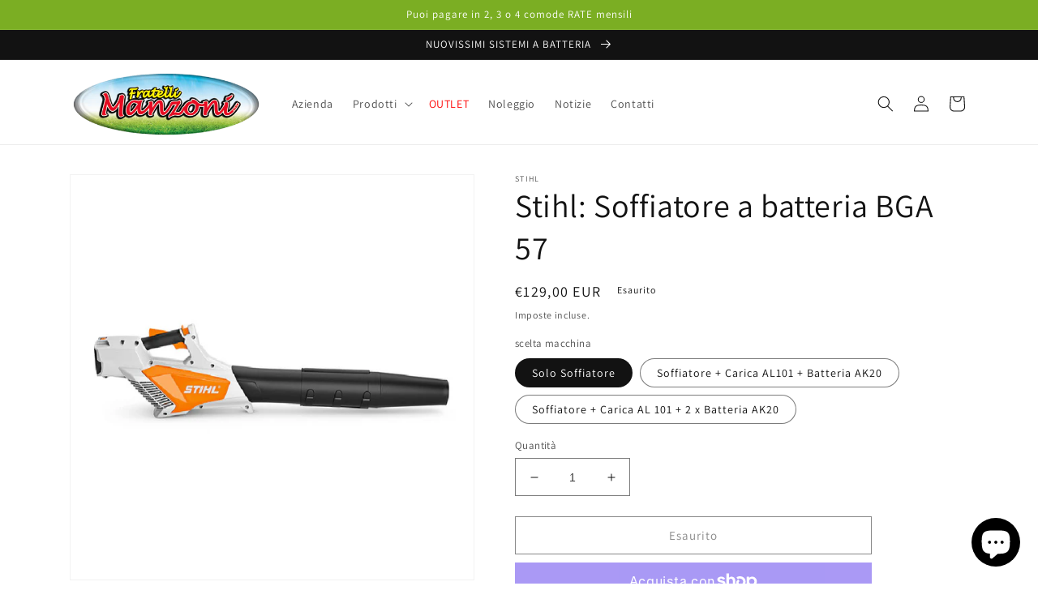

--- FILE ---
content_type: text/html; charset=utf-8
request_url: https://fllimanzoni.it/products/stihl-soffiatore-a-batteria-bga-57-831
body_size: 44381
content:
<!doctype html>
<html class="no-js" lang="it">
  <head>
<!-- Start of Booster Apps Seo-0.1-->
<title>Stihl: Soffiatore a batteria BGA 57 | F.lli Manzoni</title><meta name="google-site-verification" content="VhZpMZqeZZPUkDf70NzInl2yUMzq1FfrJ9zyX1PtYO8" />
<meta name="description" content="Soffiatore a batteria ergonomicamente bilanciato per un lavoro confortevole e meno faticoso." /><script type="application/ld+json">
  {
    "@context": "https://schema.org",
    "@type": "WebSite",
    "name": "F.lli Manzoni",
    "url": "https://fllimanzoni.it",
    "potentialAction": {
      "@type": "SearchAction",
      "query-input": "required name=query",
      "target": "https://fllimanzoni.it/search?q={query}"
    }
  }
</script><script type="application/ld+json">
  {
    "@context": "https://schema.org",
    "@type": "Product",
    "name": "Stihl: Soffiatore a batteria BGA 57",
    "brand": {"@type": "Brand","name": "Stihl"},
    "sku": "fm000506",
    "mpn": "",
    "description": "Soffiatore a batteria BGA 57 ergonomicamente bilanciato di Stihl Batterie compatibili : AK 10, AK 20, AK 30 (consigliata Ak 20)\n \nSoffiatore a batteria perfettamente bilanciato con design snello per un lavoro piacevole e senza sforzo. Ugello tondo, impugnatura morbida con leva ergonomica, tubo soffiante a tre stadi regolabile in lunghezza per un ottimale dosaggio della forza di soffiaggio durante l'uso.\n\n\n\n\n\n\n\nTubo soffiante regolabile in lunghezza.\nIl tubo soffiante del BGA 57 può essere adattato alla statura dell'operatore in 3 livelli diversi. In tal modo viene evitata dispersione di energia dal suolo.\n\n\n\n\n\n\n\n SilenziosoI prodotti della linea COMPACT sono talmente silenziosi da non necessitare l' uso di cuffie.\n\n\n\n\n\n\nPerfetto bilanciamento dell'attrezzo.\nL'attrezzo è perfettamente bilanciato durante il funzionamento, riducendo lo sforzo dell'operatore.\n\n\n\n\n\n\n\nImpugnatura morbida con leva ergonomica.\nL'impugnatura morbida assorbe una parte delle vibrazioni ed è straordinariamente ergonomica\n\n\n\n\n\n\n\nPosizione intermedia della batteria.\nLa batteria può essere inserita nell'attrezzo in due posizioni diverse. Nella prima posizione la batteria è ben fissa nel vano ma non tocca i contatti. Nella seconda posizione la batteria è completamente inserita e tocca i contatti.\n\n\n\n\n \nCARATTERISTICHE TECNICHE\n\n\nTensione nominale 36 V\n\nPeso 2,3 Kg\n\nLivello di pressione acustica 79 dB(A)\n\nLivello di potenza sonora 90 dB(A)\n\nValore vibrazionale a destra 0,6 m\/s2\n\nPotenza di soffiaggio 9 N\n\nPortata aria 620 m3\/h\n\nVelocità massima 55 m\/s\n\nTempi di lavoro per ricarica con batteria AK 20 min 22 min\nTecnologia ad accumulatore Lithium-Ion COMPACT\n\n",
    "url": "https://fllimanzoni.it/products/stihl-soffiatore-a-batteria-bga-57-831","image": "https://fllimanzoni.it/cdn/shop/products/stihl-soffiatore-a-batteria-bga57-dx_1_800x.jpg?v=1675611401","itemCondition": "https://schema.org/NewCondition",
    "offers": [{
          "@type": "Offer","price": "129.00","priceCurrency": "EUR",
          "itemCondition": "https://schema.org/NewCondition",
          "url": "https://fllimanzoni.it/products/stihl-soffiatore-a-batteria-bga-57-831?variant=42436507762864",
          "sku": "fm000506",
          "mpn": "",
          "availability" : "https://schema.org/OutOfStock",
          "priceValidUntil": "2026-01-17","gtin14": ""},{
          "@type": "Offer","price": "289.00","priceCurrency": "EUR",
          "itemCondition": "https://schema.org/NewCondition",
          "url": "https://fllimanzoni.it/products/stihl-soffiatore-a-batteria-bga-57-831?variant=42436507795632",
          "sku": "fm000507",
          "mpn": "",
          "availability" : "https://schema.org/OutOfStock",
          "priceValidUntil": "2026-01-17","gtin14": ""},{
          "@type": "Offer","price": "399.00","priceCurrency": "EUR",
          "itemCondition": "https://schema.org/NewCondition",
          "url": "https://fllimanzoni.it/products/stihl-soffiatore-a-batteria-bga-57-831?variant=42436507828400",
          "sku": "fm000508",
          "mpn": "",
          "availability" : "https://schema.org/OutOfStock",
          "priceValidUntil": "2026-01-17","gtin14": ""}]}
</script>
<!-- end of Booster Apps SEO -->

    <meta charset="utf-8">
    <meta http-equiv="X-UA-Compatible" content="IE=edge">
    <meta name="viewport" content="width=device-width,initial-scale=1">
    <meta name="theme-color" content="">
    <link rel="canonical" href="https://fllimanzoni.it/products/stihl-soffiatore-a-batteria-bga-57-831">
    <link rel="preconnect" href="https://cdn.shopify.com" crossorigin><link rel="preconnect" href="https://fonts.shopifycdn.com" crossorigin>

    

    

<meta property="og:site_name" content="F.lli Manzoni">
<meta property="og:url" content="https://fllimanzoni.it/products/stihl-soffiatore-a-batteria-bga-57-831">
<meta property="og:title" content="Stihl: Soffiatore a batteria BGA 57">
<meta property="og:type" content="product">
<meta property="og:description" content="Soffiatore a batteria ergonomicamente bilanciato per un lavoro confortevole e meno faticoso."><meta property="og:image" content="http://fllimanzoni.it/cdn/shop/products/stihl-soffiatore-a-batteria-bga57-dx_1.jpg?v=1675611401">
  <meta property="og:image:secure_url" content="https://fllimanzoni.it/cdn/shop/products/stihl-soffiatore-a-batteria-bga57-dx_1.jpg?v=1675611401">
  <meta property="og:image:width" content="800">
  <meta property="og:image:height" content="800"><meta property="og:price:amount" content="129,00">
  <meta property="og:price:currency" content="EUR"><meta name="twitter:card" content="summary_large_image">
<meta name="twitter:title" content="Stihl: Soffiatore a batteria BGA 57">
<meta name="twitter:description" content="Soffiatore a batteria ergonomicamente bilanciato per un lavoro confortevole e meno faticoso.">


    <script src="//fllimanzoni.it/cdn/shop/t/4/assets/global.js?v=149496944046504657681668542203" defer="defer"></script>
    <script>window.performance && window.performance.mark && window.performance.mark('shopify.content_for_header.start');</script><meta name="google-site-verification" content="KxK8liAKdNTNykUGhON1Lkv3cltzN1p5jXOA6j7oFh4">
<meta id="shopify-digital-wallet" name="shopify-digital-wallet" content="/55264706736/digital_wallets/dialog">
<meta name="shopify-checkout-api-token" content="7c2193068bffe38ed3085b73acff6f63">
<meta id="in-context-paypal-metadata" data-shop-id="55264706736" data-venmo-supported="false" data-environment="production" data-locale="it_IT" data-paypal-v4="true" data-currency="EUR">
<link rel="alternate" type="application/json+oembed" href="https://fllimanzoni.it/products/stihl-soffiatore-a-batteria-bga-57-831.oembed">
<script async="async" src="/checkouts/internal/preloads.js?locale=it-IT"></script>
<link rel="preconnect" href="https://shop.app" crossorigin="anonymous">
<script async="async" src="https://shop.app/checkouts/internal/preloads.js?locale=it-IT&shop_id=55264706736" crossorigin="anonymous"></script>
<script id="apple-pay-shop-capabilities" type="application/json">{"shopId":55264706736,"countryCode":"IT","currencyCode":"EUR","merchantCapabilities":["supports3DS"],"merchantId":"gid:\/\/shopify\/Shop\/55264706736","merchantName":"F.lli Manzoni","requiredBillingContactFields":["postalAddress","email","phone"],"requiredShippingContactFields":["postalAddress","email","phone"],"shippingType":"shipping","supportedNetworks":["visa","maestro","masterCard","amex"],"total":{"type":"pending","label":"F.lli Manzoni","amount":"1.00"},"shopifyPaymentsEnabled":true,"supportsSubscriptions":true}</script>
<script id="shopify-features" type="application/json">{"accessToken":"7c2193068bffe38ed3085b73acff6f63","betas":["rich-media-storefront-analytics"],"domain":"fllimanzoni.it","predictiveSearch":true,"shopId":55264706736,"locale":"it"}</script>
<script>var Shopify = Shopify || {};
Shopify.shop = "f-lli-manzoni.myshopify.com";
Shopify.locale = "it";
Shopify.currency = {"active":"EUR","rate":"1.0"};
Shopify.country = "IT";
Shopify.theme = {"name":"Manzoni","id":132113760432,"schema_name":"Dawn","schema_version":"7.0.1","theme_store_id":887,"role":"main"};
Shopify.theme.handle = "null";
Shopify.theme.style = {"id":null,"handle":null};
Shopify.cdnHost = "fllimanzoni.it/cdn";
Shopify.routes = Shopify.routes || {};
Shopify.routes.root = "/";</script>
<script type="module">!function(o){(o.Shopify=o.Shopify||{}).modules=!0}(window);</script>
<script>!function(o){function n(){var o=[];function n(){o.push(Array.prototype.slice.apply(arguments))}return n.q=o,n}var t=o.Shopify=o.Shopify||{};t.loadFeatures=n(),t.autoloadFeatures=n()}(window);</script>
<script>
  window.ShopifyPay = window.ShopifyPay || {};
  window.ShopifyPay.apiHost = "shop.app\/pay";
  window.ShopifyPay.redirectState = null;
</script>
<script id="shop-js-analytics" type="application/json">{"pageType":"product"}</script>
<script defer="defer" async type="module" src="//fllimanzoni.it/cdn/shopifycloud/shop-js/modules/v2/client.init-shop-cart-sync_C5BgAU08.it.esm.js"></script>
<script defer="defer" async type="module" src="//fllimanzoni.it/cdn/shopifycloud/shop-js/modules/v2/chunk.common_P2DCPoQS.esm.js"></script>
<script type="module">
  await import("//fllimanzoni.it/cdn/shopifycloud/shop-js/modules/v2/client.init-shop-cart-sync_C5BgAU08.it.esm.js");
await import("//fllimanzoni.it/cdn/shopifycloud/shop-js/modules/v2/chunk.common_P2DCPoQS.esm.js");

  window.Shopify.SignInWithShop?.initShopCartSync?.({"fedCMEnabled":true,"windoidEnabled":true});

</script>
<script>
  window.Shopify = window.Shopify || {};
  if (!window.Shopify.featureAssets) window.Shopify.featureAssets = {};
  window.Shopify.featureAssets['shop-js'] = {"shop-cart-sync":["modules/v2/client.shop-cart-sync_BSmGxZzO.it.esm.js","modules/v2/chunk.common_P2DCPoQS.esm.js"],"init-fed-cm":["modules/v2/client.init-fed-cm_78HZ9hSb.it.esm.js","modules/v2/chunk.common_P2DCPoQS.esm.js"],"init-shop-email-lookup-coordinator":["modules/v2/client.init-shop-email-lookup-coordinator_FO-DBMXB.it.esm.js","modules/v2/chunk.common_P2DCPoQS.esm.js"],"shop-button":["modules/v2/client.shop-button_BpiO2iMj.it.esm.js","modules/v2/chunk.common_P2DCPoQS.esm.js"],"init-shop-cart-sync":["modules/v2/client.init-shop-cart-sync_C5BgAU08.it.esm.js","modules/v2/chunk.common_P2DCPoQS.esm.js"],"init-windoid":["modules/v2/client.init-windoid_CiG9d_72.it.esm.js","modules/v2/chunk.common_P2DCPoQS.esm.js"],"shop-login-button":["modules/v2/client.shop-login-button_g2ZGpXPG.it.esm.js","modules/v2/chunk.common_P2DCPoQS.esm.js","modules/v2/chunk.modal_CSzuhHDt.esm.js"],"shop-cash-offers":["modules/v2/client.shop-cash-offers_Dl_MxS1w.it.esm.js","modules/v2/chunk.common_P2DCPoQS.esm.js","modules/v2/chunk.modal_CSzuhHDt.esm.js"],"shop-toast-manager":["modules/v2/client.shop-toast-manager_L1i6htUX.it.esm.js","modules/v2/chunk.common_P2DCPoQS.esm.js"],"pay-button":["modules/v2/client.pay-button_k4MwZtNd.it.esm.js","modules/v2/chunk.common_P2DCPoQS.esm.js"],"avatar":["modules/v2/client.avatar_BTnouDA3.it.esm.js"],"init-customer-accounts":["modules/v2/client.init-customer-accounts_Dkuq072J.it.esm.js","modules/v2/client.shop-login-button_g2ZGpXPG.it.esm.js","modules/v2/chunk.common_P2DCPoQS.esm.js","modules/v2/chunk.modal_CSzuhHDt.esm.js"],"init-customer-accounts-sign-up":["modules/v2/client.init-customer-accounts-sign-up_NKevzVvF.it.esm.js","modules/v2/client.shop-login-button_g2ZGpXPG.it.esm.js","modules/v2/chunk.common_P2DCPoQS.esm.js","modules/v2/chunk.modal_CSzuhHDt.esm.js"],"shop-follow-button":["modules/v2/client.shop-follow-button_G-cKDmVv.it.esm.js","modules/v2/chunk.common_P2DCPoQS.esm.js","modules/v2/chunk.modal_CSzuhHDt.esm.js"],"init-shop-for-new-customer-accounts":["modules/v2/client.init-shop-for-new-customer-accounts_CM437pnd.it.esm.js","modules/v2/client.shop-login-button_g2ZGpXPG.it.esm.js","modules/v2/chunk.common_P2DCPoQS.esm.js","modules/v2/chunk.modal_CSzuhHDt.esm.js"],"checkout-modal":["modules/v2/client.checkout-modal_WT9XEAy8.it.esm.js","modules/v2/chunk.common_P2DCPoQS.esm.js","modules/v2/chunk.modal_CSzuhHDt.esm.js"],"lead-capture":["modules/v2/client.lead-capture_PZrBOaMz.it.esm.js","modules/v2/chunk.common_P2DCPoQS.esm.js","modules/v2/chunk.modal_CSzuhHDt.esm.js"],"shop-login":["modules/v2/client.shop-login_r9ql8-RD.it.esm.js","modules/v2/chunk.common_P2DCPoQS.esm.js","modules/v2/chunk.modal_CSzuhHDt.esm.js"],"payment-terms":["modules/v2/client.payment-terms_B078q7Sg.it.esm.js","modules/v2/chunk.common_P2DCPoQS.esm.js","modules/v2/chunk.modal_CSzuhHDt.esm.js"]};
</script>
<script>(function() {
  var isLoaded = false;
  function asyncLoad() {
    if (isLoaded) return;
    isLoaded = true;
    var urls = ["https:\/\/chimpstatic.com\/mcjs-connected\/js\/users\/63c56993036e3a4188482735f\/5e303057661cae45960c6c11c.js?shop=f-lli-manzoni.myshopify.com","https:\/\/d33a6lvgbd0fej.cloudfront.net\/script_tag\/secomapp.scripttag.js?shop=f-lli-manzoni.myshopify.com"];
    for (var i = 0; i < urls.length; i++) {
      var s = document.createElement('script');
      s.type = 'text/javascript';
      s.async = true;
      s.src = urls[i];
      var x = document.getElementsByTagName('script')[0];
      x.parentNode.insertBefore(s, x);
    }
  };
  if(window.attachEvent) {
    window.attachEvent('onload', asyncLoad);
  } else {
    window.addEventListener('load', asyncLoad, false);
  }
})();</script>
<script id="__st">var __st={"a":55264706736,"offset":3600,"reqid":"a7b93348-65f5-4549-8cc7-79497328c002-1766086202","pageurl":"fllimanzoni.it\/products\/stihl-soffiatore-a-batteria-bga-57-831","u":"cdb11af57411","p":"product","rtyp":"product","rid":7277070745776};</script>
<script>window.ShopifyPaypalV4VisibilityTracking = true;</script>
<script id="captcha-bootstrap">!function(){'use strict';const t='contact',e='account',n='new_comment',o=[[t,t],['blogs',n],['comments',n],[t,'customer']],c=[[e,'customer_login'],[e,'guest_login'],[e,'recover_customer_password'],[e,'create_customer']],r=t=>t.map((([t,e])=>`form[action*='/${t}']:not([data-nocaptcha='true']) input[name='form_type'][value='${e}']`)).join(','),a=t=>()=>t?[...document.querySelectorAll(t)].map((t=>t.form)):[];function s(){const t=[...o],e=r(t);return a(e)}const i='password',u='form_key',d=['recaptcha-v3-token','g-recaptcha-response','h-captcha-response',i],f=()=>{try{return window.sessionStorage}catch{return}},m='__shopify_v',_=t=>t.elements[u];function p(t,e,n=!1){try{const o=window.sessionStorage,c=JSON.parse(o.getItem(e)),{data:r}=function(t){const{data:e,action:n}=t;return t[m]||n?{data:e,action:n}:{data:t,action:n}}(c);for(const[e,n]of Object.entries(r))t.elements[e]&&(t.elements[e].value=n);n&&o.removeItem(e)}catch(o){console.error('form repopulation failed',{error:o})}}const l='form_type',E='cptcha';function T(t){t.dataset[E]=!0}const w=window,h=w.document,L='Shopify',v='ce_forms',y='captcha';let A=!1;((t,e)=>{const n=(g='f06e6c50-85a8-45c8-87d0-21a2b65856fe',I='https://cdn.shopify.com/shopifycloud/storefront-forms-hcaptcha/ce_storefront_forms_captcha_hcaptcha.v1.5.2.iife.js',D={infoText:'Protetto da hCaptcha',privacyText:'Privacy',termsText:'Termini'},(t,e,n)=>{const o=w[L][v],c=o.bindForm;if(c)return c(t,g,e,D).then(n);var r;o.q.push([[t,g,e,D],n]),r=I,A||(h.body.append(Object.assign(h.createElement('script'),{id:'captcha-provider',async:!0,src:r})),A=!0)});var g,I,D;w[L]=w[L]||{},w[L][v]=w[L][v]||{},w[L][v].q=[],w[L][y]=w[L][y]||{},w[L][y].protect=function(t,e){n(t,void 0,e),T(t)},Object.freeze(w[L][y]),function(t,e,n,w,h,L){const[v,y,A,g]=function(t,e,n){const i=e?o:[],u=t?c:[],d=[...i,...u],f=r(d),m=r(i),_=r(d.filter((([t,e])=>n.includes(e))));return[a(f),a(m),a(_),s()]}(w,h,L),I=t=>{const e=t.target;return e instanceof HTMLFormElement?e:e&&e.form},D=t=>v().includes(t);t.addEventListener('submit',(t=>{const e=I(t);if(!e)return;const n=D(e)&&!e.dataset.hcaptchaBound&&!e.dataset.recaptchaBound,o=_(e),c=g().includes(e)&&(!o||!o.value);(n||c)&&t.preventDefault(),c&&!n&&(function(t){try{if(!f())return;!function(t){const e=f();if(!e)return;const n=_(t);if(!n)return;const o=n.value;o&&e.removeItem(o)}(t);const e=Array.from(Array(32),(()=>Math.random().toString(36)[2])).join('');!function(t,e){_(t)||t.append(Object.assign(document.createElement('input'),{type:'hidden',name:u})),t.elements[u].value=e}(t,e),function(t,e){const n=f();if(!n)return;const o=[...t.querySelectorAll(`input[type='${i}']`)].map((({name:t})=>t)),c=[...d,...o],r={};for(const[a,s]of new FormData(t).entries())c.includes(a)||(r[a]=s);n.setItem(e,JSON.stringify({[m]:1,action:t.action,data:r}))}(t,e)}catch(e){console.error('failed to persist form',e)}}(e),e.submit())}));const S=(t,e)=>{t&&!t.dataset[E]&&(n(t,e.some((e=>e===t))),T(t))};for(const o of['focusin','change'])t.addEventListener(o,(t=>{const e=I(t);D(e)&&S(e,y())}));const B=e.get('form_key'),M=e.get(l),P=B&&M;t.addEventListener('DOMContentLoaded',(()=>{const t=y();if(P)for(const e of t)e.elements[l].value===M&&p(e,B);[...new Set([...A(),...v().filter((t=>'true'===t.dataset.shopifyCaptcha))])].forEach((e=>S(e,t)))}))}(h,new URLSearchParams(w.location.search),n,t,e,['guest_login'])})(!0,!0)}();</script>
<script integrity="sha256-4kQ18oKyAcykRKYeNunJcIwy7WH5gtpwJnB7kiuLZ1E=" data-source-attribution="shopify.loadfeatures" defer="defer" src="//fllimanzoni.it/cdn/shopifycloud/storefront/assets/storefront/load_feature-a0a9edcb.js" crossorigin="anonymous"></script>
<script crossorigin="anonymous" defer="defer" src="//fllimanzoni.it/cdn/shopifycloud/storefront/assets/shopify_pay/storefront-65b4c6d7.js?v=20250812"></script>
<script data-source-attribution="shopify.dynamic_checkout.dynamic.init">var Shopify=Shopify||{};Shopify.PaymentButton=Shopify.PaymentButton||{isStorefrontPortableWallets:!0,init:function(){window.Shopify.PaymentButton.init=function(){};var t=document.createElement("script");t.src="https://fllimanzoni.it/cdn/shopifycloud/portable-wallets/latest/portable-wallets.it.js",t.type="module",document.head.appendChild(t)}};
</script>
<script data-source-attribution="shopify.dynamic_checkout.buyer_consent">
  function portableWalletsHideBuyerConsent(e){var t=document.getElementById("shopify-buyer-consent"),n=document.getElementById("shopify-subscription-policy-button");t&&n&&(t.classList.add("hidden"),t.setAttribute("aria-hidden","true"),n.removeEventListener("click",e))}function portableWalletsShowBuyerConsent(e){var t=document.getElementById("shopify-buyer-consent"),n=document.getElementById("shopify-subscription-policy-button");t&&n&&(t.classList.remove("hidden"),t.removeAttribute("aria-hidden"),n.addEventListener("click",e))}window.Shopify?.PaymentButton&&(window.Shopify.PaymentButton.hideBuyerConsent=portableWalletsHideBuyerConsent,window.Shopify.PaymentButton.showBuyerConsent=portableWalletsShowBuyerConsent);
</script>
<script>
  function portableWalletsCleanup(e){e&&e.src&&console.error("Failed to load portable wallets script "+e.src);var t=document.querySelectorAll("shopify-accelerated-checkout .shopify-payment-button__skeleton, shopify-accelerated-checkout-cart .wallet-cart-button__skeleton"),e=document.getElementById("shopify-buyer-consent");for(let e=0;e<t.length;e++)t[e].remove();e&&e.remove()}function portableWalletsNotLoadedAsModule(e){e instanceof ErrorEvent&&"string"==typeof e.message&&e.message.includes("import.meta")&&"string"==typeof e.filename&&e.filename.includes("portable-wallets")&&(window.removeEventListener("error",portableWalletsNotLoadedAsModule),window.Shopify.PaymentButton.failedToLoad=e,"loading"===document.readyState?document.addEventListener("DOMContentLoaded",window.Shopify.PaymentButton.init):window.Shopify.PaymentButton.init())}window.addEventListener("error",portableWalletsNotLoadedAsModule);
</script>

<script type="module" src="https://fllimanzoni.it/cdn/shopifycloud/portable-wallets/latest/portable-wallets.it.js" onError="portableWalletsCleanup(this)" crossorigin="anonymous"></script>
<script nomodule>
  document.addEventListener("DOMContentLoaded", portableWalletsCleanup);
</script>

<link id="shopify-accelerated-checkout-styles" rel="stylesheet" media="screen" href="https://fllimanzoni.it/cdn/shopifycloud/portable-wallets/latest/accelerated-checkout-backwards-compat.css" crossorigin="anonymous">
<style id="shopify-accelerated-checkout-cart">
        #shopify-buyer-consent {
  margin-top: 1em;
  display: inline-block;
  width: 100%;
}

#shopify-buyer-consent.hidden {
  display: none;
}

#shopify-subscription-policy-button {
  background: none;
  border: none;
  padding: 0;
  text-decoration: underline;
  font-size: inherit;
  cursor: pointer;
}

#shopify-subscription-policy-button::before {
  box-shadow: none;
}

      </style>
<script id="sections-script" data-sections="header,footer" defer="defer" src="//fllimanzoni.it/cdn/shop/t/4/compiled_assets/scripts.js?479"></script>
<script>window.performance && window.performance.mark && window.performance.mark('shopify.content_for_header.end');</script>


    <style data-shopify>
      @font-face {
  font-family: Assistant;
  font-weight: 400;
  font-style: normal;
  font-display: swap;
  src: url("//fllimanzoni.it/cdn/fonts/assistant/assistant_n4.9120912a469cad1cc292572851508ca49d12e768.woff2") format("woff2"),
       url("//fllimanzoni.it/cdn/fonts/assistant/assistant_n4.6e9875ce64e0fefcd3f4446b7ec9036b3ddd2985.woff") format("woff");
}

      @font-face {
  font-family: Assistant;
  font-weight: 700;
  font-style: normal;
  font-display: swap;
  src: url("//fllimanzoni.it/cdn/fonts/assistant/assistant_n7.bf44452348ec8b8efa3aa3068825305886b1c83c.woff2") format("woff2"),
       url("//fllimanzoni.it/cdn/fonts/assistant/assistant_n7.0c887fee83f6b3bda822f1150b912c72da0f7b64.woff") format("woff");
}

      
      
      @font-face {
  font-family: Assistant;
  font-weight: 400;
  font-style: normal;
  font-display: swap;
  src: url("//fllimanzoni.it/cdn/fonts/assistant/assistant_n4.9120912a469cad1cc292572851508ca49d12e768.woff2") format("woff2"),
       url("//fllimanzoni.it/cdn/fonts/assistant/assistant_n4.6e9875ce64e0fefcd3f4446b7ec9036b3ddd2985.woff") format("woff");
}


      :root {
        --font-body-family: Assistant, sans-serif;
        --font-body-style: normal;
        --font-body-weight: 400;
        --font-body-weight-bold: 700;

        --font-heading-family: Assistant, sans-serif;
        --font-heading-style: normal;
        --font-heading-weight: 400;

        --font-body-scale: 1.0;
        --font-heading-scale: 1.0;

        --color-base-text: 18, 18, 18;
        --color-shadow: 18, 18, 18;
        --color-base-background-1: 255, 255, 255;
        --color-base-background-2: 243, 243, 243;
        --color-base-solid-button-labels: 255, 255, 255;
        --color-base-outline-button-labels: 18, 18, 18;
        --color-base-accent-1: 18, 18, 18;
        --color-base-accent-2: 123, 174, 35;
        --payment-terms-background-color: #ffffff;

        --gradient-base-background-1: #ffffff;
        --gradient-base-background-2: #f3f3f3;
        --gradient-base-accent-1: #121212;
        --gradient-base-accent-2: #7bae23;

        --media-padding: px;
        --media-border-opacity: 0.05;
        --media-border-width: 1px;
        --media-radius: 0px;
        --media-shadow-opacity: 0.0;
        --media-shadow-horizontal-offset: 0px;
        --media-shadow-vertical-offset: 4px;
        --media-shadow-blur-radius: 5px;
        --media-shadow-visible: 0;

        --page-width: 120rem;
        --page-width-margin: 0rem;

        --product-card-image-padding: 0.0rem;
        --product-card-corner-radius: 0.0rem;
        --product-card-text-alignment: left;
        --product-card-border-width: 0.0rem;
        --product-card-border-opacity: 0.1;
        --product-card-shadow-opacity: 0.0;
        --product-card-shadow-visible: 0;
        --product-card-shadow-horizontal-offset: 0.0rem;
        --product-card-shadow-vertical-offset: 0.4rem;
        --product-card-shadow-blur-radius: 0.5rem;

        --collection-card-image-padding: 0.0rem;
        --collection-card-corner-radius: 0.0rem;
        --collection-card-text-alignment: left;
        --collection-card-border-width: 0.0rem;
        --collection-card-border-opacity: 0.1;
        --collection-card-shadow-opacity: 0.0;
        --collection-card-shadow-visible: 0;
        --collection-card-shadow-horizontal-offset: 0.0rem;
        --collection-card-shadow-vertical-offset: 0.4rem;
        --collection-card-shadow-blur-radius: 0.5rem;

        --blog-card-image-padding: 0.0rem;
        --blog-card-corner-radius: 0.0rem;
        --blog-card-text-alignment: left;
        --blog-card-border-width: 0.0rem;
        --blog-card-border-opacity: 0.1;
        --blog-card-shadow-opacity: 0.0;
        --blog-card-shadow-visible: 0;
        --blog-card-shadow-horizontal-offset: 0.0rem;
        --blog-card-shadow-vertical-offset: 0.4rem;
        --blog-card-shadow-blur-radius: 0.5rem;

        --badge-corner-radius: 4.0rem;

        --popup-border-width: 1px;
        --popup-border-opacity: 0.3;
        --popup-corner-radius: 0px;
        --popup-shadow-opacity: 0.0;
        --popup-shadow-horizontal-offset: 0px;
        --popup-shadow-vertical-offset: 6px;
        --popup-shadow-blur-radius: 5px;

        --drawer-border-width: 1px;
        --drawer-border-opacity: 0.1;
        --drawer-shadow-opacity: 0.0;
        --drawer-shadow-horizontal-offset: 0px;
        --drawer-shadow-vertical-offset: 4px;
        --drawer-shadow-blur-radius: 5px;

        --spacing-sections-desktop: 0px;
        --spacing-sections-mobile: 0px;

        --grid-desktop-vertical-spacing: 8px;
        --grid-desktop-horizontal-spacing: 8px;
        --grid-mobile-vertical-spacing: 4px;
        --grid-mobile-horizontal-spacing: 4px;

        --text-boxes-border-opacity: 0.1;
        --text-boxes-border-width: 0px;
        --text-boxes-radius: 0px;
        --text-boxes-shadow-opacity: 0.0;
        --text-boxes-shadow-visible: 0;
        --text-boxes-shadow-horizontal-offset: 0px;
        --text-boxes-shadow-vertical-offset: 4px;
        --text-boxes-shadow-blur-radius: 5px;

        --buttons-radius: 0px;
        --buttons-radius-outset: 0px;
        --buttons-border-width: 1px;
        --buttons-border-opacity: 1.0;
        --buttons-shadow-opacity: 0.0;
        --buttons-shadow-visible: 0;
        --buttons-shadow-horizontal-offset: 0px;
        --buttons-shadow-vertical-offset: 4px;
        --buttons-shadow-blur-radius: 5px;
        --buttons-border-offset: 0px;

        --inputs-radius: 0px;
        --inputs-border-width: 1px;
        --inputs-border-opacity: 0.55;
        --inputs-shadow-opacity: 0.0;
        --inputs-shadow-horizontal-offset: 0px;
        --inputs-margin-offset: 0px;
        --inputs-shadow-vertical-offset: 4px;
        --inputs-shadow-blur-radius: 5px;
        --inputs-radius-outset: 0px;

        --variant-pills-radius: 40px;
        --variant-pills-border-width: 1px;
        --variant-pills-border-opacity: 0.55;
        --variant-pills-shadow-opacity: 0.0;
        --variant-pills-shadow-horizontal-offset: 0px;
        --variant-pills-shadow-vertical-offset: 4px;
        --variant-pills-shadow-blur-radius: 5px;
      }

      *,
      *::before,
      *::after {
        box-sizing: inherit;
      }

      html {
        box-sizing: border-box;
        font-size: calc(var(--font-body-scale) * 62.5%);
        height: 100%;
      }

      body {
        display: grid;
        grid-template-rows: auto auto 1fr auto;
        grid-template-columns: 100%;
        min-height: 100%;
        margin: 0;
        font-size: 1.5rem;
        letter-spacing: 0.06rem;
        line-height: calc(1 + 0.8 / var(--font-body-scale));
        font-family: var(--font-body-family);
        font-style: var(--font-body-style);
        font-weight: var(--font-body-weight);
      }

      @media screen and (min-width: 750px) {
        body {
          font-size: 1.6rem;
        }
      }
    </style>

    <link href="//fllimanzoni.it/cdn/shop/t/4/assets/base.css?v=116423211268624268891725369544" rel="stylesheet" type="text/css" media="all" />
<link rel="preload" as="font" href="//fllimanzoni.it/cdn/fonts/assistant/assistant_n4.9120912a469cad1cc292572851508ca49d12e768.woff2" type="font/woff2" crossorigin><link rel="preload" as="font" href="//fllimanzoni.it/cdn/fonts/assistant/assistant_n4.9120912a469cad1cc292572851508ca49d12e768.woff2" type="font/woff2" crossorigin><link rel="stylesheet" href="//fllimanzoni.it/cdn/shop/t/4/assets/component-predictive-search.css?v=83512081251802922551668542202" media="print" onload="this.media='all'"><script>document.documentElement.className = document.documentElement.className.replace('no-js', 'js');
    if (Shopify.designMode) {
      document.documentElement.classList.add('shopify-design-mode');
    }
    </script>
  <script src="https://cdn.shopify.com/extensions/7bc9bb47-adfa-4267-963e-cadee5096caf/inbox-1252/assets/inbox-chat-loader.js" type="text/javascript" defer="defer"></script>
<link href="https://monorail-edge.shopifysvc.com" rel="dns-prefetch">
<script>(function(){if ("sendBeacon" in navigator && "performance" in window) {try {var session_token_from_headers = performance.getEntriesByType('navigation')[0].serverTiming.find(x => x.name == '_s').description;} catch {var session_token_from_headers = undefined;}var session_cookie_matches = document.cookie.match(/_shopify_s=([^;]*)/);var session_token_from_cookie = session_cookie_matches && session_cookie_matches.length === 2 ? session_cookie_matches[1] : "";var session_token = session_token_from_headers || session_token_from_cookie || "";function handle_abandonment_event(e) {var entries = performance.getEntries().filter(function(entry) {return /monorail-edge.shopifysvc.com/.test(entry.name);});if (!window.abandonment_tracked && entries.length === 0) {window.abandonment_tracked = true;var currentMs = Date.now();var navigation_start = performance.timing.navigationStart;var payload = {shop_id: 55264706736,url: window.location.href,navigation_start,duration: currentMs - navigation_start,session_token,page_type: "product"};window.navigator.sendBeacon("https://monorail-edge.shopifysvc.com/v1/produce", JSON.stringify({schema_id: "online_store_buyer_site_abandonment/1.1",payload: payload,metadata: {event_created_at_ms: currentMs,event_sent_at_ms: currentMs}}));}}window.addEventListener('pagehide', handle_abandonment_event);}}());</script>
<script id="web-pixels-manager-setup">(function e(e,d,r,n,o){if(void 0===o&&(o={}),!Boolean(null===(a=null===(i=window.Shopify)||void 0===i?void 0:i.analytics)||void 0===a?void 0:a.replayQueue)){var i,a;window.Shopify=window.Shopify||{};var t=window.Shopify;t.analytics=t.analytics||{};var s=t.analytics;s.replayQueue=[],s.publish=function(e,d,r){return s.replayQueue.push([e,d,r]),!0};try{self.performance.mark("wpm:start")}catch(e){}var l=function(){var e={modern:/Edge?\/(1{2}[4-9]|1[2-9]\d|[2-9]\d{2}|\d{4,})\.\d+(\.\d+|)|Firefox\/(1{2}[4-9]|1[2-9]\d|[2-9]\d{2}|\d{4,})\.\d+(\.\d+|)|Chrom(ium|e)\/(9{2}|\d{3,})\.\d+(\.\d+|)|(Maci|X1{2}).+ Version\/(15\.\d+|(1[6-9]|[2-9]\d|\d{3,})\.\d+)([,.]\d+|)( \(\w+\)|)( Mobile\/\w+|) Safari\/|Chrome.+OPR\/(9{2}|\d{3,})\.\d+\.\d+|(CPU[ +]OS|iPhone[ +]OS|CPU[ +]iPhone|CPU IPhone OS|CPU iPad OS)[ +]+(15[._]\d+|(1[6-9]|[2-9]\d|\d{3,})[._]\d+)([._]\d+|)|Android:?[ /-](13[3-9]|1[4-9]\d|[2-9]\d{2}|\d{4,})(\.\d+|)(\.\d+|)|Android.+Firefox\/(13[5-9]|1[4-9]\d|[2-9]\d{2}|\d{4,})\.\d+(\.\d+|)|Android.+Chrom(ium|e)\/(13[3-9]|1[4-9]\d|[2-9]\d{2}|\d{4,})\.\d+(\.\d+|)|SamsungBrowser\/([2-9]\d|\d{3,})\.\d+/,legacy:/Edge?\/(1[6-9]|[2-9]\d|\d{3,})\.\d+(\.\d+|)|Firefox\/(5[4-9]|[6-9]\d|\d{3,})\.\d+(\.\d+|)|Chrom(ium|e)\/(5[1-9]|[6-9]\d|\d{3,})\.\d+(\.\d+|)([\d.]+$|.*Safari\/(?![\d.]+ Edge\/[\d.]+$))|(Maci|X1{2}).+ Version\/(10\.\d+|(1[1-9]|[2-9]\d|\d{3,})\.\d+)([,.]\d+|)( \(\w+\)|)( Mobile\/\w+|) Safari\/|Chrome.+OPR\/(3[89]|[4-9]\d|\d{3,})\.\d+\.\d+|(CPU[ +]OS|iPhone[ +]OS|CPU[ +]iPhone|CPU IPhone OS|CPU iPad OS)[ +]+(10[._]\d+|(1[1-9]|[2-9]\d|\d{3,})[._]\d+)([._]\d+|)|Android:?[ /-](13[3-9]|1[4-9]\d|[2-9]\d{2}|\d{4,})(\.\d+|)(\.\d+|)|Mobile Safari.+OPR\/([89]\d|\d{3,})\.\d+\.\d+|Android.+Firefox\/(13[5-9]|1[4-9]\d|[2-9]\d{2}|\d{4,})\.\d+(\.\d+|)|Android.+Chrom(ium|e)\/(13[3-9]|1[4-9]\d|[2-9]\d{2}|\d{4,})\.\d+(\.\d+|)|Android.+(UC? ?Browser|UCWEB|U3)[ /]?(15\.([5-9]|\d{2,})|(1[6-9]|[2-9]\d|\d{3,})\.\d+)\.\d+|SamsungBrowser\/(5\.\d+|([6-9]|\d{2,})\.\d+)|Android.+MQ{2}Browser\/(14(\.(9|\d{2,})|)|(1[5-9]|[2-9]\d|\d{3,})(\.\d+|))(\.\d+|)|K[Aa][Ii]OS\/(3\.\d+|([4-9]|\d{2,})\.\d+)(\.\d+|)/},d=e.modern,r=e.legacy,n=navigator.userAgent;return n.match(d)?"modern":n.match(r)?"legacy":"unknown"}(),u="modern"===l?"modern":"legacy",c=(null!=n?n:{modern:"",legacy:""})[u],f=function(e){return[e.baseUrl,"/wpm","/b",e.hashVersion,"modern"===e.buildTarget?"m":"l",".js"].join("")}({baseUrl:d,hashVersion:r,buildTarget:u}),m=function(e){var d=e.version,r=e.bundleTarget,n=e.surface,o=e.pageUrl,i=e.monorailEndpoint;return{emit:function(e){var a=e.status,t=e.errorMsg,s=(new Date).getTime(),l=JSON.stringify({metadata:{event_sent_at_ms:s},events:[{schema_id:"web_pixels_manager_load/3.1",payload:{version:d,bundle_target:r,page_url:o,status:a,surface:n,error_msg:t},metadata:{event_created_at_ms:s}}]});if(!i)return console&&console.warn&&console.warn("[Web Pixels Manager] No Monorail endpoint provided, skipping logging."),!1;try{return self.navigator.sendBeacon.bind(self.navigator)(i,l)}catch(e){}var u=new XMLHttpRequest;try{return u.open("POST",i,!0),u.setRequestHeader("Content-Type","text/plain"),u.send(l),!0}catch(e){return console&&console.warn&&console.warn("[Web Pixels Manager] Got an unhandled error while logging to Monorail."),!1}}}}({version:r,bundleTarget:l,surface:e.surface,pageUrl:self.location.href,monorailEndpoint:e.monorailEndpoint});try{o.browserTarget=l,function(e){var d=e.src,r=e.async,n=void 0===r||r,o=e.onload,i=e.onerror,a=e.sri,t=e.scriptDataAttributes,s=void 0===t?{}:t,l=document.createElement("script"),u=document.querySelector("head"),c=document.querySelector("body");if(l.async=n,l.src=d,a&&(l.integrity=a,l.crossOrigin="anonymous"),s)for(var f in s)if(Object.prototype.hasOwnProperty.call(s,f))try{l.dataset[f]=s[f]}catch(e){}if(o&&l.addEventListener("load",o),i&&l.addEventListener("error",i),u)u.appendChild(l);else{if(!c)throw new Error("Did not find a head or body element to append the script");c.appendChild(l)}}({src:f,async:!0,onload:function(){if(!function(){var e,d;return Boolean(null===(d=null===(e=window.Shopify)||void 0===e?void 0:e.analytics)||void 0===d?void 0:d.initialized)}()){var d=window.webPixelsManager.init(e)||void 0;if(d){var r=window.Shopify.analytics;r.replayQueue.forEach((function(e){var r=e[0],n=e[1],o=e[2];d.publishCustomEvent(r,n,o)})),r.replayQueue=[],r.publish=d.publishCustomEvent,r.visitor=d.visitor,r.initialized=!0}}},onerror:function(){return m.emit({status:"failed",errorMsg:"".concat(f," has failed to load")})},sri:function(e){var d=/^sha384-[A-Za-z0-9+/=]+$/;return"string"==typeof e&&d.test(e)}(c)?c:"",scriptDataAttributes:o}),m.emit({status:"loading"})}catch(e){m.emit({status:"failed",errorMsg:(null==e?void 0:e.message)||"Unknown error"})}}})({shopId: 55264706736,storefrontBaseUrl: "https://fllimanzoni.it",extensionsBaseUrl: "https://extensions.shopifycdn.com/cdn/shopifycloud/web-pixels-manager",monorailEndpoint: "https://monorail-edge.shopifysvc.com/unstable/produce_batch",surface: "storefront-renderer",enabledBetaFlags: ["2dca8a86"],webPixelsConfigList: [{"id":"1156776276","configuration":"{\"config\":\"{\\\"pixel_id\\\":\\\"G-Q4QQZK00BV\\\",\\\"target_country\\\":\\\"IT\\\",\\\"gtag_events\\\":[{\\\"type\\\":\\\"search\\\",\\\"action_label\\\":[\\\"G-Q4QQZK00BV\\\",\\\"AW-965792755\\\/c2UWCPv1jpIYEPOnw8wD\\\"]},{\\\"type\\\":\\\"begin_checkout\\\",\\\"action_label\\\":[\\\"G-Q4QQZK00BV\\\",\\\"AW-965792755\\\/3RVpCLz4jpIYEPOnw8wD\\\"]},{\\\"type\\\":\\\"view_item\\\",\\\"action_label\\\":[\\\"G-Q4QQZK00BV\\\",\\\"AW-965792755\\\/tU-6CPj1jpIYEPOnw8wD\\\",\\\"MC-HMXPH7KHWJ\\\"]},{\\\"type\\\":\\\"purchase\\\",\\\"action_label\\\":[\\\"G-Q4QQZK00BV\\\",\\\"AW-965792755\\\/9oxrCPL1jpIYEPOnw8wD\\\",\\\"MC-HMXPH7KHWJ\\\"]},{\\\"type\\\":\\\"page_view\\\",\\\"action_label\\\":[\\\"G-Q4QQZK00BV\\\",\\\"AW-965792755\\\/W59UCPX1jpIYEPOnw8wD\\\",\\\"MC-HMXPH7KHWJ\\\"]},{\\\"type\\\":\\\"add_payment_info\\\",\\\"action_label\\\":[\\\"G-Q4QQZK00BV\\\",\\\"AW-965792755\\\/oADuCL_4jpIYEPOnw8wD\\\"]},{\\\"type\\\":\\\"add_to_cart\\\",\\\"action_label\\\":[\\\"G-Q4QQZK00BV\\\",\\\"AW-965792755\\\/d0whCLn4jpIYEPOnw8wD\\\"]}],\\\"enable_monitoring_mode\\\":false}\"}","eventPayloadVersion":"v1","runtimeContext":"OPEN","scriptVersion":"b2a88bafab3e21179ed38636efcd8a93","type":"APP","apiClientId":1780363,"privacyPurposes":[],"dataSharingAdjustments":{"protectedCustomerApprovalScopes":["read_customer_address","read_customer_email","read_customer_name","read_customer_personal_data","read_customer_phone"]}},{"id":"shopify-app-pixel","configuration":"{}","eventPayloadVersion":"v1","runtimeContext":"STRICT","scriptVersion":"0450","apiClientId":"shopify-pixel","type":"APP","privacyPurposes":["ANALYTICS","MARKETING"]},{"id":"shopify-custom-pixel","eventPayloadVersion":"v1","runtimeContext":"LAX","scriptVersion":"0450","apiClientId":"shopify-pixel","type":"CUSTOM","privacyPurposes":["ANALYTICS","MARKETING"]}],isMerchantRequest: false,initData: {"shop":{"name":"F.lli Manzoni","paymentSettings":{"currencyCode":"EUR"},"myshopifyDomain":"f-lli-manzoni.myshopify.com","countryCode":"IT","storefrontUrl":"https:\/\/fllimanzoni.it"},"customer":null,"cart":null,"checkout":null,"productVariants":[{"price":{"amount":129.0,"currencyCode":"EUR"},"product":{"title":"Stihl: Soffiatore a batteria BGA 57","vendor":"Stihl","id":"7277070745776","untranslatedTitle":"Stihl: Soffiatore a batteria BGA 57","url":"\/products\/stihl-soffiatore-a-batteria-bga-57-831","type":""},"id":"42436507762864","image":{"src":"\/\/fllimanzoni.it\/cdn\/shop\/products\/stihl-soffiatore-a-batteria-bga57-dx_1.jpg?v=1675611401"},"sku":"fm000506","title":"Solo Soffiatore","untranslatedTitle":"Solo Soffiatore"},{"price":{"amount":289.0,"currencyCode":"EUR"},"product":{"title":"Stihl: Soffiatore a batteria BGA 57","vendor":"Stihl","id":"7277070745776","untranslatedTitle":"Stihl: Soffiatore a batteria BGA 57","url":"\/products\/stihl-soffiatore-a-batteria-bga-57-831","type":""},"id":"42436507795632","image":{"src":"\/\/fllimanzoni.it\/cdn\/shop\/products\/stihl-soffiatore-a-batteria-bga57-dx_1.jpg?v=1675611401"},"sku":"fm000507","title":"Soffiatore + Carica AL101 + Batteria AK20","untranslatedTitle":"Soffiatore + Carica AL101 + Batteria AK20"},{"price":{"amount":399.0,"currencyCode":"EUR"},"product":{"title":"Stihl: Soffiatore a batteria BGA 57","vendor":"Stihl","id":"7277070745776","untranslatedTitle":"Stihl: Soffiatore a batteria BGA 57","url":"\/products\/stihl-soffiatore-a-batteria-bga-57-831","type":""},"id":"42436507828400","image":{"src":"\/\/fllimanzoni.it\/cdn\/shop\/products\/stihl-soffiatore-a-batteria-bga57-dx_1.jpg?v=1675611401"},"sku":"fm000508","title":"Soffiatore + Carica AL 101 + 2 x Batteria  AK20","untranslatedTitle":"Soffiatore + Carica AL 101 + 2 x Batteria  AK20"}],"purchasingCompany":null},},"https://fllimanzoni.it/cdn","fa720aadw07f3ab9ap63503e83m33f73195",{"modern":"","legacy":""},{"shopId":"55264706736","storefrontBaseUrl":"https:\/\/fllimanzoni.it","extensionBaseUrl":"https:\/\/extensions.shopifycdn.com\/cdn\/shopifycloud\/web-pixels-manager","surface":"storefront-renderer","enabledBetaFlags":"[\"2dca8a86\"]","isMerchantRequest":"false","hashVersion":"fa720aadw07f3ab9ap63503e83m33f73195","publish":"custom","events":"[[\"page_viewed\",{}],[\"product_viewed\",{\"productVariant\":{\"price\":{\"amount\":129.0,\"currencyCode\":\"EUR\"},\"product\":{\"title\":\"Stihl: Soffiatore a batteria BGA 57\",\"vendor\":\"Stihl\",\"id\":\"7277070745776\",\"untranslatedTitle\":\"Stihl: Soffiatore a batteria BGA 57\",\"url\":\"\/products\/stihl-soffiatore-a-batteria-bga-57-831\",\"type\":\"\"},\"id\":\"42436507762864\",\"image\":{\"src\":\"\/\/fllimanzoni.it\/cdn\/shop\/products\/stihl-soffiatore-a-batteria-bga57-dx_1.jpg?v=1675611401\"},\"sku\":\"fm000506\",\"title\":\"Solo Soffiatore\",\"untranslatedTitle\":\"Solo Soffiatore\"}}]]"});</script><script>
  window.ShopifyAnalytics = window.ShopifyAnalytics || {};
  window.ShopifyAnalytics.meta = window.ShopifyAnalytics.meta || {};
  window.ShopifyAnalytics.meta.currency = 'EUR';
  var meta = {"product":{"id":7277070745776,"gid":"gid:\/\/shopify\/Product\/7277070745776","vendor":"Stihl","type":"","variants":[{"id":42436507762864,"price":12900,"name":"Stihl: Soffiatore a batteria BGA 57 - Solo Soffiatore","public_title":"Solo Soffiatore","sku":"fm000506"},{"id":42436507795632,"price":28900,"name":"Stihl: Soffiatore a batteria BGA 57 - Soffiatore + Carica AL101 + Batteria AK20","public_title":"Soffiatore + Carica AL101 + Batteria AK20","sku":"fm000507"},{"id":42436507828400,"price":39900,"name":"Stihl: Soffiatore a batteria BGA 57 - Soffiatore + Carica AL 101 + 2 x Batteria  AK20","public_title":"Soffiatore + Carica AL 101 + 2 x Batteria  AK20","sku":"fm000508"}],"remote":false},"page":{"pageType":"product","resourceType":"product","resourceId":7277070745776}};
  for (var attr in meta) {
    window.ShopifyAnalytics.meta[attr] = meta[attr];
  }
</script>
<script class="analytics">
  (function () {
    var customDocumentWrite = function(content) {
      var jquery = null;

      if (window.jQuery) {
        jquery = window.jQuery;
      } else if (window.Checkout && window.Checkout.$) {
        jquery = window.Checkout.$;
      }

      if (jquery) {
        jquery('body').append(content);
      }
    };

    var hasLoggedConversion = function(token) {
      if (token) {
        return document.cookie.indexOf('loggedConversion=' + token) !== -1;
      }
      return false;
    }

    var setCookieIfConversion = function(token) {
      if (token) {
        var twoMonthsFromNow = new Date(Date.now());
        twoMonthsFromNow.setMonth(twoMonthsFromNow.getMonth() + 2);

        document.cookie = 'loggedConversion=' + token + '; expires=' + twoMonthsFromNow;
      }
    }

    var trekkie = window.ShopifyAnalytics.lib = window.trekkie = window.trekkie || [];
    if (trekkie.integrations) {
      return;
    }
    trekkie.methods = [
      'identify',
      'page',
      'ready',
      'track',
      'trackForm',
      'trackLink'
    ];
    trekkie.factory = function(method) {
      return function() {
        var args = Array.prototype.slice.call(arguments);
        args.unshift(method);
        trekkie.push(args);
        return trekkie;
      };
    };
    for (var i = 0; i < trekkie.methods.length; i++) {
      var key = trekkie.methods[i];
      trekkie[key] = trekkie.factory(key);
    }
    trekkie.load = function(config) {
      trekkie.config = config || {};
      trekkie.config.initialDocumentCookie = document.cookie;
      var first = document.getElementsByTagName('script')[0];
      var script = document.createElement('script');
      script.type = 'text/javascript';
      script.onerror = function(e) {
        var scriptFallback = document.createElement('script');
        scriptFallback.type = 'text/javascript';
        scriptFallback.onerror = function(error) {
                var Monorail = {
      produce: function produce(monorailDomain, schemaId, payload) {
        var currentMs = new Date().getTime();
        var event = {
          schema_id: schemaId,
          payload: payload,
          metadata: {
            event_created_at_ms: currentMs,
            event_sent_at_ms: currentMs
          }
        };
        return Monorail.sendRequest("https://" + monorailDomain + "/v1/produce", JSON.stringify(event));
      },
      sendRequest: function sendRequest(endpointUrl, payload) {
        // Try the sendBeacon API
        if (window && window.navigator && typeof window.navigator.sendBeacon === 'function' && typeof window.Blob === 'function' && !Monorail.isIos12()) {
          var blobData = new window.Blob([payload], {
            type: 'text/plain'
          });

          if (window.navigator.sendBeacon(endpointUrl, blobData)) {
            return true;
          } // sendBeacon was not successful

        } // XHR beacon

        var xhr = new XMLHttpRequest();

        try {
          xhr.open('POST', endpointUrl);
          xhr.setRequestHeader('Content-Type', 'text/plain');
          xhr.send(payload);
        } catch (e) {
          console.log(e);
        }

        return false;
      },
      isIos12: function isIos12() {
        return window.navigator.userAgent.lastIndexOf('iPhone; CPU iPhone OS 12_') !== -1 || window.navigator.userAgent.lastIndexOf('iPad; CPU OS 12_') !== -1;
      }
    };
    Monorail.produce('monorail-edge.shopifysvc.com',
      'trekkie_storefront_load_errors/1.1',
      {shop_id: 55264706736,
      theme_id: 132113760432,
      app_name: "storefront",
      context_url: window.location.href,
      source_url: "//fllimanzoni.it/cdn/s/trekkie.storefront.4b0d51228c8d1703f19d66468963c9de55bf59b0.min.js"});

        };
        scriptFallback.async = true;
        scriptFallback.src = '//fllimanzoni.it/cdn/s/trekkie.storefront.4b0d51228c8d1703f19d66468963c9de55bf59b0.min.js';
        first.parentNode.insertBefore(scriptFallback, first);
      };
      script.async = true;
      script.src = '//fllimanzoni.it/cdn/s/trekkie.storefront.4b0d51228c8d1703f19d66468963c9de55bf59b0.min.js';
      first.parentNode.insertBefore(script, first);
    };
    trekkie.load(
      {"Trekkie":{"appName":"storefront","development":false,"defaultAttributes":{"shopId":55264706736,"isMerchantRequest":null,"themeId":132113760432,"themeCityHash":"5386164272701648236","contentLanguage":"it","currency":"EUR","eventMetadataId":"eb4957c0-3cc2-4bbf-ac54-95c9891db384"},"isServerSideCookieWritingEnabled":true,"monorailRegion":"shop_domain","enabledBetaFlags":["65f19447"]},"Session Attribution":{},"S2S":{"facebookCapiEnabled":false,"source":"trekkie-storefront-renderer","apiClientId":580111}}
    );

    var loaded = false;
    trekkie.ready(function() {
      if (loaded) return;
      loaded = true;

      window.ShopifyAnalytics.lib = window.trekkie;

      var originalDocumentWrite = document.write;
      document.write = customDocumentWrite;
      try { window.ShopifyAnalytics.merchantGoogleAnalytics.call(this); } catch(error) {};
      document.write = originalDocumentWrite;

      window.ShopifyAnalytics.lib.page(null,{"pageType":"product","resourceType":"product","resourceId":7277070745776,"shopifyEmitted":true});

      var match = window.location.pathname.match(/checkouts\/(.+)\/(thank_you|post_purchase)/)
      var token = match? match[1]: undefined;
      if (!hasLoggedConversion(token)) {
        setCookieIfConversion(token);
        window.ShopifyAnalytics.lib.track("Viewed Product",{"currency":"EUR","variantId":42436507762864,"productId":7277070745776,"productGid":"gid:\/\/shopify\/Product\/7277070745776","name":"Stihl: Soffiatore a batteria BGA 57 - Solo Soffiatore","price":"129.00","sku":"fm000506","brand":"Stihl","variant":"Solo Soffiatore","category":"","nonInteraction":true,"remote":false},undefined,undefined,{"shopifyEmitted":true});
      window.ShopifyAnalytics.lib.track("monorail:\/\/trekkie_storefront_viewed_product\/1.1",{"currency":"EUR","variantId":42436507762864,"productId":7277070745776,"productGid":"gid:\/\/shopify\/Product\/7277070745776","name":"Stihl: Soffiatore a batteria BGA 57 - Solo Soffiatore","price":"129.00","sku":"fm000506","brand":"Stihl","variant":"Solo Soffiatore","category":"","nonInteraction":true,"remote":false,"referer":"https:\/\/fllimanzoni.it\/products\/stihl-soffiatore-a-batteria-bga-57-831"});
      }
    });


        var eventsListenerScript = document.createElement('script');
        eventsListenerScript.async = true;
        eventsListenerScript.src = "//fllimanzoni.it/cdn/shopifycloud/storefront/assets/shop_events_listener-3da45d37.js";
        document.getElementsByTagName('head')[0].appendChild(eventsListenerScript);

})();</script>
<script
  defer
  src="https://fllimanzoni.it/cdn/shopifycloud/perf-kit/shopify-perf-kit-2.1.2.min.js"
  data-application="storefront-renderer"
  data-shop-id="55264706736"
  data-render-region="gcp-us-east1"
  data-page-type="product"
  data-theme-instance-id="132113760432"
  data-theme-name="Dawn"
  data-theme-version="7.0.1"
  data-monorail-region="shop_domain"
  data-resource-timing-sampling-rate="10"
  data-shs="true"
  data-shs-beacon="true"
  data-shs-export-with-fetch="true"
  data-shs-logs-sample-rate="1"
  data-shs-beacon-endpoint="https://fllimanzoni.it/api/collect"
></script>
</head>

  <body class="gradient">
    <a class="skip-to-content-link button visually-hidden" href="#MainContent">
      Vai direttamente ai contenuti
    </a><div id="shopify-section-announcement-bar" class="shopify-section"><div class="announcement-bar color-accent-2 gradient" role="region" aria-label="Annuncio" ><div class="page-width">
                <p class="announcement-bar__message center h5">
                  Puoi pagare in 2, 3 o 4 comode RATE mensili
</p>
              </div></div><div class="announcement-bar color-accent-1 gradient" role="region" aria-label="Annuncio" ><a href="/pages/sistemi-a-batteria" class="announcement-bar__link link link--text focus-inset animate-arrow"><div class="page-width">
                <p class="announcement-bar__message center h5">
                  NUOVISSIMI SISTEMI A BATTERIA
<svg viewBox="0 0 14 10" fill="none" aria-hidden="true" focusable="false" role="presentation" class="icon icon-arrow" xmlns="http://www.w3.org/2000/svg">
  <path fill-rule="evenodd" clip-rule="evenodd" d="M8.537.808a.5.5 0 01.817-.162l4 4a.5.5 0 010 .708l-4 4a.5.5 0 11-.708-.708L11.793 5.5H1a.5.5 0 010-1h10.793L8.646 1.354a.5.5 0 01-.109-.546z" fill="currentColor">
</svg>

</p>
              </div></a></div>
</div>
    <div id="shopify-section-header" class="shopify-section section-header"><link rel="stylesheet" href="//fllimanzoni.it/cdn/shop/t/4/assets/component-list-menu.css?v=151968516119678728991668542203" media="print" onload="this.media='all'">
<link rel="stylesheet" href="//fllimanzoni.it/cdn/shop/t/4/assets/component-search.css?v=96455689198851321781668542202" media="print" onload="this.media='all'">
<link rel="stylesheet" href="//fllimanzoni.it/cdn/shop/t/4/assets/component-menu-drawer.css?v=182311192829367774911668542202" media="print" onload="this.media='all'">
<link rel="stylesheet" href="//fllimanzoni.it/cdn/shop/t/4/assets/component-cart-notification.css?v=183358051719344305851668542201" media="print" onload="this.media='all'">
<link rel="stylesheet" href="//fllimanzoni.it/cdn/shop/t/4/assets/component-cart-items.css?v=23917223812499722491668542204" media="print" onload="this.media='all'"><link rel="stylesheet" href="//fllimanzoni.it/cdn/shop/t/4/assets/component-price.css?v=65402837579211014041668542202" media="print" onload="this.media='all'">
  <link rel="stylesheet" href="//fllimanzoni.it/cdn/shop/t/4/assets/component-loading-overlay.css?v=167310470843593579841668542204" media="print" onload="this.media='all'"><link rel="stylesheet" href="//fllimanzoni.it/cdn/shop/t/4/assets/component-mega-menu.css?v=177496590996265276461668542204" media="print" onload="this.media='all'">
  <noscript><link href="//fllimanzoni.it/cdn/shop/t/4/assets/component-mega-menu.css?v=177496590996265276461668542204" rel="stylesheet" type="text/css" media="all" /></noscript><noscript><link href="//fllimanzoni.it/cdn/shop/t/4/assets/component-list-menu.css?v=151968516119678728991668542203" rel="stylesheet" type="text/css" media="all" /></noscript>
<noscript><link href="//fllimanzoni.it/cdn/shop/t/4/assets/component-search.css?v=96455689198851321781668542202" rel="stylesheet" type="text/css" media="all" /></noscript>
<noscript><link href="//fllimanzoni.it/cdn/shop/t/4/assets/component-menu-drawer.css?v=182311192829367774911668542202" rel="stylesheet" type="text/css" media="all" /></noscript>
<noscript><link href="//fllimanzoni.it/cdn/shop/t/4/assets/component-cart-notification.css?v=183358051719344305851668542201" rel="stylesheet" type="text/css" media="all" /></noscript>
<noscript><link href="//fllimanzoni.it/cdn/shop/t/4/assets/component-cart-items.css?v=23917223812499722491668542204" rel="stylesheet" type="text/css" media="all" /></noscript>

<style>
  header-drawer {
    justify-self: start;
    margin-left: -1.2rem;
  }

  .header__heading-logo {
    max-width: 230px;
  }

  @media screen and (min-width: 990px) {
    header-drawer {
      display: none;
    }
  }

  .menu-drawer-container {
    display: flex;
  }

  .list-menu {
    list-style: none;
    padding: 0;
    margin: 0;
  }

  .list-menu--inline {
    display: inline-flex;
    flex-wrap: wrap;
  }

  summary.list-menu__item {
    padding-right: 2.7rem;
  }

  .list-menu__item {
    display: flex;
    align-items: center;
    line-height: calc(1 + 0.3 / var(--font-body-scale));
  }

  .list-menu__item--link {
    text-decoration: none;
    padding-bottom: 1rem;
    padding-top: 1rem;
    line-height: calc(1 + 0.8 / var(--font-body-scale));
  }

  @media screen and (min-width: 750px) {
    .list-menu__item--link {
      padding-bottom: 0.5rem;
      padding-top: 0.5rem;
    }
  }
</style><style data-shopify>.header {
    padding-top: 4px;
    padding-bottom: 2px;
  }

  .section-header {
    margin-bottom: 0px;
  }

  @media screen and (min-width: 750px) {
    .section-header {
      margin-bottom: 0px;
    }
  }

  @media screen and (min-width: 990px) {
    .header {
      padding-top: 8px;
      padding-bottom: 4px;
    }
  }</style><script src="//fllimanzoni.it/cdn/shop/t/4/assets/details-disclosure.js?v=153497636716254413831668542204" defer="defer"></script>
<script src="//fllimanzoni.it/cdn/shop/t/4/assets/details-modal.js?v=4511761896672669691668542204" defer="defer"></script>
<script src="//fllimanzoni.it/cdn/shop/t/4/assets/cart-notification.js?v=160453272920806432391668542202" defer="defer"></script><svg xmlns="http://www.w3.org/2000/svg" class="hidden">
  <symbol id="icon-search" viewbox="0 0 18 19" fill="none">
    <path fill-rule="evenodd" clip-rule="evenodd" d="M11.03 11.68A5.784 5.784 0 112.85 3.5a5.784 5.784 0 018.18 8.18zm.26 1.12a6.78 6.78 0 11.72-.7l5.4 5.4a.5.5 0 11-.71.7l-5.41-5.4z" fill="currentColor"/>
  </symbol>

  <symbol id="icon-close" class="icon icon-close" fill="none" viewBox="0 0 18 17">
    <path d="M.865 15.978a.5.5 0 00.707.707l7.433-7.431 7.579 7.282a.501.501 0 00.846-.37.5.5 0 00-.153-.351L9.712 8.546l7.417-7.416a.5.5 0 10-.707-.708L8.991 7.853 1.413.573a.5.5 0 10-.693.72l7.563 7.268-7.418 7.417z" fill="currentColor">
  </symbol>
</svg>
<sticky-header class="header-wrapper color-background-1 gradient header-wrapper--border-bottom">
  <header class="header header--middle-left header--mobile-center page-width header--has-menu"><header-drawer data-breakpoint="tablet">
        <details id="Details-menu-drawer-container" class="menu-drawer-container">
          <summary class="header__icon header__icon--menu header__icon--summary link focus-inset" aria-label="Menu">
            <span>
              <svg xmlns="http://www.w3.org/2000/svg" aria-hidden="true" focusable="false" role="presentation" class="icon icon-hamburger" fill="none" viewBox="0 0 18 16">
  <path d="M1 .5a.5.5 0 100 1h15.71a.5.5 0 000-1H1zM.5 8a.5.5 0 01.5-.5h15.71a.5.5 0 010 1H1A.5.5 0 01.5 8zm0 7a.5.5 0 01.5-.5h15.71a.5.5 0 010 1H1a.5.5 0 01-.5-.5z" fill="currentColor">
</svg>

              <svg xmlns="http://www.w3.org/2000/svg" aria-hidden="true" focusable="false" role="presentation" class="icon icon-close" fill="none" viewBox="0 0 18 17">
  <path d="M.865 15.978a.5.5 0 00.707.707l7.433-7.431 7.579 7.282a.501.501 0 00.846-.37.5.5 0 00-.153-.351L9.712 8.546l7.417-7.416a.5.5 0 10-.707-.708L8.991 7.853 1.413.573a.5.5 0 10-.693.72l7.563 7.268-7.418 7.417z" fill="currentColor">
</svg>

            </span>
          </summary>
          <div id="menu-drawer" class="gradient menu-drawer motion-reduce" tabindex="-1">
            <div class="menu-drawer__inner-container">
              <div class="menu-drawer__navigation-container">
                <nav class="menu-drawer__navigation">
                  <ul class="menu-drawer__menu has-submenu list-menu" role="list"><li><a href="/pages/azienda" class="menu-drawer__menu-item list-menu__item link link--text focus-inset">
                            Azienda
                          </a></li><li><details id="Details-menu-drawer-menu-item-2">
                            <summary class="menu-drawer__menu-item list-menu__item link link--text focus-inset">
                              Prodotti
                              <svg viewBox="0 0 14 10" fill="none" aria-hidden="true" focusable="false" role="presentation" class="icon icon-arrow" xmlns="http://www.w3.org/2000/svg">
  <path fill-rule="evenodd" clip-rule="evenodd" d="M8.537.808a.5.5 0 01.817-.162l4 4a.5.5 0 010 .708l-4 4a.5.5 0 11-.708-.708L11.793 5.5H1a.5.5 0 010-1h10.793L8.646 1.354a.5.5 0 01-.109-.546z" fill="currentColor">
</svg>

                              <svg aria-hidden="true" focusable="false" role="presentation" class="icon icon-caret" viewBox="0 0 10 6">
  <path fill-rule="evenodd" clip-rule="evenodd" d="M9.354.646a.5.5 0 00-.708 0L5 4.293 1.354.646a.5.5 0 00-.708.708l4 4a.5.5 0 00.708 0l4-4a.5.5 0 000-.708z" fill="currentColor">
</svg>

                            </summary>
                            <div id="link-prodotti" class="menu-drawer__submenu has-submenu gradient motion-reduce" tabindex="-1">
                              <div class="menu-drawer__inner-submenu">
                                <button class="menu-drawer__close-button link link--text focus-inset" aria-expanded="true">
                                  <svg viewBox="0 0 14 10" fill="none" aria-hidden="true" focusable="false" role="presentation" class="icon icon-arrow" xmlns="http://www.w3.org/2000/svg">
  <path fill-rule="evenodd" clip-rule="evenodd" d="M8.537.808a.5.5 0 01.817-.162l4 4a.5.5 0 010 .708l-4 4a.5.5 0 11-.708-.708L11.793 5.5H1a.5.5 0 010-1h10.793L8.646 1.354a.5.5 0 01-.109-.546z" fill="currentColor">
</svg>

                                  Prodotti
                                </button>
                                <ul class="menu-drawer__menu list-menu" role="list" tabindex="-1"><li><details id="Details-menu-drawer-submenu-1">
                                          <summary class="menu-drawer__menu-item link link--text list-menu__item focus-inset">
                                            Cura degli alberi
                                            <svg viewBox="0 0 14 10" fill="none" aria-hidden="true" focusable="false" role="presentation" class="icon icon-arrow" xmlns="http://www.w3.org/2000/svg">
  <path fill-rule="evenodd" clip-rule="evenodd" d="M8.537.808a.5.5 0 01.817-.162l4 4a.5.5 0 010 .708l-4 4a.5.5 0 11-.708-.708L11.793 5.5H1a.5.5 0 010-1h10.793L8.646 1.354a.5.5 0 01-.109-.546z" fill="currentColor">
</svg>

                                            <svg aria-hidden="true" focusable="false" role="presentation" class="icon icon-caret" viewBox="0 0 10 6">
  <path fill-rule="evenodd" clip-rule="evenodd" d="M9.354.646a.5.5 0 00-.708 0L5 4.293 1.354.646a.5.5 0 00-.708.708l4 4a.5.5 0 00.708 0l4-4a.5.5 0 000-.708z" fill="currentColor">
</svg>

                                          </summary>
                                          <div id="childlink-cura-degli-alberi" class="menu-drawer__submenu has-submenu gradient motion-reduce">
                                            <button class="menu-drawer__close-button link link--text focus-inset" aria-expanded="true">
                                              <svg viewBox="0 0 14 10" fill="none" aria-hidden="true" focusable="false" role="presentation" class="icon icon-arrow" xmlns="http://www.w3.org/2000/svg">
  <path fill-rule="evenodd" clip-rule="evenodd" d="M8.537.808a.5.5 0 01.817-.162l4 4a.5.5 0 010 .708l-4 4a.5.5 0 11-.708-.708L11.793 5.5H1a.5.5 0 010-1h10.793L8.646 1.354a.5.5 0 01-.109-.546z" fill="currentColor">
</svg>

                                              Cura degli alberi
                                            </button>
                                            <ul class="menu-drawer__menu list-menu" role="list" tabindex="-1"><li>
                                                  <a href="/collections/abbigliamento-antinfortunistico" class="menu-drawer__menu-item link link--text list-menu__item focus-inset">
                                                    Abbigliamento antinfortunistico
                                                  </a>
                                                </li><li>
                                                  <a href="/collections/elettroseghe" class="menu-drawer__menu-item link link--text list-menu__item focus-inset">
                                                    Elettroseghe
                                                  </a>
                                                </li><li>
                                                  <a href="/collections/forbici-a-batteria-per-potatura" class="menu-drawer__menu-item link link--text list-menu__item focus-inset">
                                                    Forbici a batteria per potatura
                                                  </a>
                                                </li><li>
                                                  <a href="/collections/irroratori-carrellati" class="menu-drawer__menu-item link link--text list-menu__item focus-inset">
                                                    Irroratori carrellati
                                                  </a>
                                                </li><li>
                                                  <a href="/collections/irroratori-spalleggiati" class="menu-drawer__menu-item link link--text list-menu__item focus-inset">
                                                    Irroratori spalleggiati
                                                  </a>
                                                </li><li>
                                                  <a href="/collections/motoseghe-di-qualita-per-la-cura-degli-alberi" class="menu-drawer__menu-item link link--text list-menu__item focus-inset">
                                                    Motoseghe
                                                  </a>
                                                </li><li>
                                                  <a href="/collections/potatori-telescopici" class="menu-drawer__menu-item link link--text list-menu__item focus-inset">
                                                    Potatori telescopici
                                                  </a>
                                                </li><li>
                                                  <a href="/collections/tagliasiepi" class="menu-drawer__menu-item link link--text list-menu__item focus-inset">
                                                    Tagliasiepi
                                                  </a>
                                                </li></ul>
                                          </div>
                                        </details></li><li><details id="Details-menu-drawer-submenu-2">
                                          <summary class="menu-drawer__menu-item link link--text list-menu__item focus-inset">
                                            Cura del prato
                                            <svg viewBox="0 0 14 10" fill="none" aria-hidden="true" focusable="false" role="presentation" class="icon icon-arrow" xmlns="http://www.w3.org/2000/svg">
  <path fill-rule="evenodd" clip-rule="evenodd" d="M8.537.808a.5.5 0 01.817-.162l4 4a.5.5 0 010 .708l-4 4a.5.5 0 11-.708-.708L11.793 5.5H1a.5.5 0 010-1h10.793L8.646 1.354a.5.5 0 01-.109-.546z" fill="currentColor">
</svg>

                                            <svg aria-hidden="true" focusable="false" role="presentation" class="icon icon-caret" viewBox="0 0 10 6">
  <path fill-rule="evenodd" clip-rule="evenodd" d="M9.354.646a.5.5 0 00-.708 0L5 4.293 1.354.646a.5.5 0 00-.708.708l4 4a.5.5 0 00.708 0l4-4a.5.5 0 000-.708z" fill="currentColor">
</svg>

                                          </summary>
                                          <div id="childlink-cura-del-prato" class="menu-drawer__submenu has-submenu gradient motion-reduce">
                                            <button class="menu-drawer__close-button link link--text focus-inset" aria-expanded="true">
                                              <svg viewBox="0 0 14 10" fill="none" aria-hidden="true" focusable="false" role="presentation" class="icon icon-arrow" xmlns="http://www.w3.org/2000/svg">
  <path fill-rule="evenodd" clip-rule="evenodd" d="M8.537.808a.5.5 0 01.817-.162l4 4a.5.5 0 010 .708l-4 4a.5.5 0 11-.708-.708L11.793 5.5H1a.5.5 0 010-1h10.793L8.646 1.354a.5.5 0 01-.109-.546z" fill="currentColor">
</svg>

                                              Cura del prato
                                            </button>
                                            <ul class="menu-drawer__menu list-menu" role="list" tabindex="-1"><li>
                                                  <a href="/collections/ambrogio-robot-tagliaerba" class="menu-drawer__menu-item link link--text list-menu__item focus-inset">
                                                    Ambrogio Robot Tagliaerba
                                                  </a>
                                                </li><li>
                                                  <a href="/collections/accessori-e-ricambi-per-ambrogio-robot" class="menu-drawer__menu-item link link--text list-menu__item focus-inset">
                                                    Accessori e Ricambi per Ambrogio Robot
                                                  </a>
                                                </li><li>
                                                  <a href="/collections/robot-rasaerba-kress-efficienza-avanzata-per-ogni-giardino" class="menu-drawer__menu-item link link--text list-menu__item focus-inset">
                                                    Robot Rasaerba Kress
                                                  </a>
                                                </li><li>
                                                  <a href="/collections/accessori-e-ricambi-kress-migliora-il-tuo-robot-rasaerba" class="menu-drawer__menu-item link link--text list-menu__item focus-inset">
                                                    Accessori e Ricambi Kress
                                                  </a>
                                                </li><li>
                                                  <a href="/collections/decespugliatori" class="menu-drawer__menu-item link link--text list-menu__item focus-inset">
                                                    Decespugliatori
                                                  </a>
                                                </li><li>
                                                  <a href="/collections/motori-per-rasaerba-e-trattorini" class="menu-drawer__menu-item link link--text list-menu__item focus-inset">
                                                    Motori per rasaerba e trattorini
                                                  </a>
                                                </li><li>
                                                  <a href="/collections/rasaerba" class="menu-drawer__menu-item link link--text list-menu__item focus-inset">
                                                    Rasaerba
                                                  </a>
                                                </li><li>
                                                  <a href="/collections/soffiatori" class="menu-drawer__menu-item link link--text list-menu__item focus-inset">
                                                    Soffiatori
                                                  </a>
                                                </li><li>
                                                  <a href="/collections/trattorini-tagliaerba" class="menu-drawer__menu-item link link--text list-menu__item focus-inset">
                                                    Trattorini tagliaerba
                                                  </a>
                                                </li></ul>
                                          </div>
                                        </details></li><li><details id="Details-menu-drawer-submenu-3">
                                          <summary class="menu-drawer__menu-item link link--text list-menu__item focus-inset">
                                            Irrigazione
                                            <svg viewBox="0 0 14 10" fill="none" aria-hidden="true" focusable="false" role="presentation" class="icon icon-arrow" xmlns="http://www.w3.org/2000/svg">
  <path fill-rule="evenodd" clip-rule="evenodd" d="M8.537.808a.5.5 0 01.817-.162l4 4a.5.5 0 010 .708l-4 4a.5.5 0 11-.708-.708L11.793 5.5H1a.5.5 0 010-1h10.793L8.646 1.354a.5.5 0 01-.109-.546z" fill="currentColor">
</svg>

                                            <svg aria-hidden="true" focusable="false" role="presentation" class="icon icon-caret" viewBox="0 0 10 6">
  <path fill-rule="evenodd" clip-rule="evenodd" d="M9.354.646a.5.5 0 00-.708 0L5 4.293 1.354.646a.5.5 0 00-.708.708l4 4a.5.5 0 00.708 0l4-4a.5.5 0 000-.708z" fill="currentColor">
</svg>

                                          </summary>
                                          <div id="childlink-irrigazione" class="menu-drawer__submenu has-submenu gradient motion-reduce">
                                            <button class="menu-drawer__close-button link link--text focus-inset" aria-expanded="true">
                                              <svg viewBox="0 0 14 10" fill="none" aria-hidden="true" focusable="false" role="presentation" class="icon icon-arrow" xmlns="http://www.w3.org/2000/svg">
  <path fill-rule="evenodd" clip-rule="evenodd" d="M8.537.808a.5.5 0 01.817-.162l4 4a.5.5 0 010 .708l-4 4a.5.5 0 11-.708-.708L11.793 5.5H1a.5.5 0 010-1h10.793L8.646 1.354a.5.5 0 01-.109-.546z" fill="currentColor">
</svg>

                                              Irrigazione
                                            </button>
                                            <ul class="menu-drawer__menu list-menu" role="list" tabindex="-1"><li>
                                                  <a href="/collections/irrigazione-a-goccia" class="menu-drawer__menu-item link link--text list-menu__item focus-inset">
                                                    Irrigazione a Goccia
                                                  </a>
                                                </li><li>
                                                  <a href="/collections/irrigazione-fuori-terra" class="menu-drawer__menu-item link link--text list-menu__item focus-inset">
                                                    Irrigazione Fuori Terra
                                                  </a>
                                                </li><li>
                                                  <a href="/collections/irrigazione-interrata" class="menu-drawer__menu-item link link--text list-menu__item focus-inset">
                                                    Irrigazione Interrata
                                                  </a>
                                                </li><li>
                                                  <a href="/collections/motopompe" class="menu-drawer__menu-item link link--text list-menu__item focus-inset">
                                                    Motopompe
                                                  </a>
                                                </li></ul>
                                          </div>
                                        </details></li><li><details id="Details-menu-drawer-submenu-4">
                                          <summary class="menu-drawer__menu-item link link--text list-menu__item focus-inset">
                                            Attrezzature
                                            <svg viewBox="0 0 14 10" fill="none" aria-hidden="true" focusable="false" role="presentation" class="icon icon-arrow" xmlns="http://www.w3.org/2000/svg">
  <path fill-rule="evenodd" clip-rule="evenodd" d="M8.537.808a.5.5 0 01.817-.162l4 4a.5.5 0 010 .708l-4 4a.5.5 0 11-.708-.708L11.793 5.5H1a.5.5 0 010-1h10.793L8.646 1.354a.5.5 0 01-.109-.546z" fill="currentColor">
</svg>

                                            <svg aria-hidden="true" focusable="false" role="presentation" class="icon icon-caret" viewBox="0 0 10 6">
  <path fill-rule="evenodd" clip-rule="evenodd" d="M9.354.646a.5.5 0 00-.708 0L5 4.293 1.354.646a.5.5 0 00-.708.708l4 4a.5.5 0 00.708 0l4-4a.5.5 0 000-.708z" fill="currentColor">
</svg>

                                          </summary>
                                          <div id="childlink-attrezzature" class="menu-drawer__submenu has-submenu gradient motion-reduce">
                                            <button class="menu-drawer__close-button link link--text focus-inset" aria-expanded="true">
                                              <svg viewBox="0 0 14 10" fill="none" aria-hidden="true" focusable="false" role="presentation" class="icon icon-arrow" xmlns="http://www.w3.org/2000/svg">
  <path fill-rule="evenodd" clip-rule="evenodd" d="M8.537.808a.5.5 0 01.817-.162l4 4a.5.5 0 010 .708l-4 4a.5.5 0 11-.708-.708L11.793 5.5H1a.5.5 0 010-1h10.793L8.646 1.354a.5.5 0 01-.109-.546z" fill="currentColor">
</svg>

                                              Attrezzature
                                            </button>
                                            <ul class="menu-drawer__menu list-menu" role="list" tabindex="-1"><li>
                                                  <a href="/collections/articoli-per-neve" class="menu-drawer__menu-item link link--text list-menu__item focus-inset">
                                                    Articoli per neve
                                                  </a>
                                                </li><li>
                                                  <a href="/collections/attrezzi-per-il-tuo-giardino" class="menu-drawer__menu-item link link--text list-menu__item focus-inset">
                                                    Attrezzi per il tuo giardino
                                                  </a>
                                                </li><li>
                                                  <a href="/collections/attrezzi-per-lorto" class="menu-drawer__menu-item link link--text list-menu__item focus-inset">
                                                    Attrezzi per l&#39;orto
                                                  </a>
                                                </li><li>
                                                  <a href="/collections/gruppi-elettrogeni" class="menu-drawer__menu-item link link--text list-menu__item focus-inset">
                                                    Gruppi elettrogeni
                                                  </a>
                                                </li><li>
                                                  <a href="/collections/macchine-per-raccolta-olive-e-ricambi" class="menu-drawer__menu-item link link--text list-menu__item focus-inset">
                                                    Macchine per raccolta olive e ricambi
                                                  </a>
                                                </li><li>
                                                  <a href="/collections/mototrivelle-e-accessori" class="menu-drawer__menu-item link link--text list-menu__item focus-inset">
                                                    Mototrivelle e accessori
                                                  </a>
                                                </li></ul>
                                          </div>
                                        </details></li><li><details id="Details-menu-drawer-submenu-5">
                                          <summary class="menu-drawer__menu-item link link--text list-menu__item focus-inset">
                                            Sistemi a Batteria
                                            <svg viewBox="0 0 14 10" fill="none" aria-hidden="true" focusable="false" role="presentation" class="icon icon-arrow" xmlns="http://www.w3.org/2000/svg">
  <path fill-rule="evenodd" clip-rule="evenodd" d="M8.537.808a.5.5 0 01.817-.162l4 4a.5.5 0 010 .708l-4 4a.5.5 0 11-.708-.708L11.793 5.5H1a.5.5 0 010-1h10.793L8.646 1.354a.5.5 0 01-.109-.546z" fill="currentColor">
</svg>

                                            <svg aria-hidden="true" focusable="false" role="presentation" class="icon icon-caret" viewBox="0 0 10 6">
  <path fill-rule="evenodd" clip-rule="evenodd" d="M9.354.646a.5.5 0 00-.708 0L5 4.293 1.354.646a.5.5 0 00-.708.708l4 4a.5.5 0 00.708 0l4-4a.5.5 0 000-.708z" fill="currentColor">
</svg>

                                          </summary>
                                          <div id="childlink-sistemi-a-batteria" class="menu-drawer__submenu has-submenu gradient motion-reduce">
                                            <button class="menu-drawer__close-button link link--text focus-inset" aria-expanded="true">
                                              <svg viewBox="0 0 14 10" fill="none" aria-hidden="true" focusable="false" role="presentation" class="icon icon-arrow" xmlns="http://www.w3.org/2000/svg">
  <path fill-rule="evenodd" clip-rule="evenodd" d="M8.537.808a.5.5 0 01.817-.162l4 4a.5.5 0 010 .708l-4 4a.5.5 0 11-.708-.708L11.793 5.5H1a.5.5 0 010-1h10.793L8.646 1.354a.5.5 0 01-.109-.546z" fill="currentColor">
</svg>

                                              Sistemi a Batteria
                                            </button>
                                            <ul class="menu-drawer__menu list-menu" role="list" tabindex="-1"><li>
                                                  <a href="/collections/sistema-ap-stihl-per-professionisti-attrezzi-a-batteria-di-alta-qualita" class="menu-drawer__menu-item link link--text list-menu__item focus-inset">
                                                    STIHL AP (per professionisti)
                                                  </a>
                                                </li><li>
                                                  <a href="/collections/sistema-ak-stihl-attrezzi-a-batteria-versatili-per-il-tuo-giardino" class="menu-drawer__menu-item link link--text list-menu__item focus-inset">
                                                    STIHL AK
                                                  </a>
                                                </li><li>
                                                  <a href="/collections/sistema-a-batteria-60v-kress-utensili-da-giardino-intercompatibili" class="menu-drawer__menu-item link link--text list-menu__item focus-inset">
                                                    KRESS 60V
                                                  </a>
                                                </li><li>
                                                  <a href="/collections/sistema-a-batteria-40v-kress-leggerezza-e-versatilita-per-il-tuo-giardino" class="menu-drawer__menu-item link link--text list-menu__item focus-inset">
                                                    KRESS 40V
                                                  </a>
                                                </li></ul>
                                          </div>
                                        </details></li></ul>
                              </div>
                            </div>
                          </details></li><li><a href="/collections/outlet-nuovo-a-prezzi-di-occasione" class="menu-drawer__menu-item list-menu__item link link--text focus-inset">
                            OUTLET
                          </a></li><li><a href="/pages/noleggio" class="menu-drawer__menu-item list-menu__item link link--text focus-inset">
                            Noleggio
                          </a></li><li><a href="/blogs/notizie" class="menu-drawer__menu-item list-menu__item link link--text focus-inset">
                            Notizie
                          </a></li><li><a href="/pages/contatti" class="menu-drawer__menu-item list-menu__item link link--text focus-inset">
                            Contatti
                          </a></li></ul>
                </nav>
                <div class="menu-drawer__utility-links"><a href="/account/login" class="menu-drawer__account link focus-inset h5">
                      <svg xmlns="http://www.w3.org/2000/svg" aria-hidden="true" focusable="false" role="presentation" class="icon icon-account" fill="none" viewBox="0 0 18 19">
  <path fill-rule="evenodd" clip-rule="evenodd" d="M6 4.5a3 3 0 116 0 3 3 0 01-6 0zm3-4a4 4 0 100 8 4 4 0 000-8zm5.58 12.15c1.12.82 1.83 2.24 1.91 4.85H1.51c.08-2.6.79-4.03 1.9-4.85C4.66 11.75 6.5 11.5 9 11.5s4.35.26 5.58 1.15zM9 10.5c-2.5 0-4.65.24-6.17 1.35C1.27 12.98.5 14.93.5 18v.5h17V18c0-3.07-.77-5.02-2.33-6.15-1.52-1.1-3.67-1.35-6.17-1.35z" fill="currentColor">
</svg>

Accedi</a><ul class="list list-social list-unstyled" role="list"><li class="list-social__item">
                        <a href="https://www.facebook.com/FlliManzoni" class="list-social__link link"><svg aria-hidden="true" focusable="false" role="presentation" class="icon icon-facebook" viewBox="0 0 18 18">
  <path fill="currentColor" d="M16.42.61c.27 0 .5.1.69.28.19.2.28.42.28.7v15.44c0 .27-.1.5-.28.69a.94.94 0 01-.7.28h-4.39v-6.7h2.25l.31-2.65h-2.56v-1.7c0-.4.1-.72.28-.93.18-.2.5-.32 1-.32h1.37V3.35c-.6-.06-1.27-.1-2.01-.1-1.01 0-1.83.3-2.45.9-.62.6-.93 1.44-.93 2.53v1.97H7.04v2.65h2.24V18H.98c-.28 0-.5-.1-.7-.28a.94.94 0 01-.28-.7V1.59c0-.27.1-.5.28-.69a.94.94 0 01.7-.28h15.44z">
</svg>
<span class="visually-hidden">Facebook</span>
                        </a>
                      </li></ul>
                </div>
              </div>
            </div>
          </div>
        </details>
      </header-drawer><a href="/" class="header__heading-link link link--text focus-inset"><img src="//fllimanzoni.it/cdn/shop/files/flli-manzoni-logo.png?v=1678715857" alt="F.lli Manzoni" srcset="//fllimanzoni.it/cdn/shop/files/flli-manzoni-logo.png?v=1678715857&amp;width=50 50w, //fllimanzoni.it/cdn/shop/files/flli-manzoni-logo.png?v=1678715857&amp;width=100 100w, //fllimanzoni.it/cdn/shop/files/flli-manzoni-logo.png?v=1678715857&amp;width=150 150w, //fllimanzoni.it/cdn/shop/files/flli-manzoni-logo.png?v=1678715857&amp;width=200 200w, //fllimanzoni.it/cdn/shop/files/flli-manzoni-logo.png?v=1678715857&amp;width=250 250w, //fllimanzoni.it/cdn/shop/files/flli-manzoni-logo.png?v=1678715857&amp;width=300 300w, //fllimanzoni.it/cdn/shop/files/flli-manzoni-logo.png?v=1678715857&amp;width=400 400w" width="230" height="77.18120805369128" class="header__heading-logo">
</a><nav class="header__inline-menu">
          <ul class="list-menu list-menu--inline" role="list"><li><a href="/pages/azienda" class="header__menu-item list-menu__item link link--text focus-inset">
                    <span>Azienda</span>
                  </a></li><li><header-menu>
                    <details id="Details-HeaderMenu-2" class="mega-menu">
                      <summary class="header__menu-item list-menu__item link focus-inset">
                        <span>Prodotti</span>
                        <svg aria-hidden="true" focusable="false" role="presentation" class="icon icon-caret" viewBox="0 0 10 6">
  <path fill-rule="evenodd" clip-rule="evenodd" d="M9.354.646a.5.5 0 00-.708 0L5 4.293 1.354.646a.5.5 0 00-.708.708l4 4a.5.5 0 00.708 0l4-4a.5.5 0 000-.708z" fill="currentColor">
</svg>

                      </summary>
                      <div id="MegaMenu-Content-2" class="mega-menu__content gradient motion-reduce global-settings-popup" tabindex="-1">
                        <ul class="mega-menu__list page-width" role="list"><li>
                              <a href="/collections/cura-degli-alberi" class="mega-menu__link mega-menu__link--level-2 link">
                                Cura degli alberi
                              </a><ul class="list-unstyled" role="list"><li>
                                      <a href="/collections/abbigliamento-antinfortunistico" class="mega-menu__link link">
                                        Abbigliamento antinfortunistico
                                      </a>
                                    </li><li>
                                      <a href="/collections/elettroseghe" class="mega-menu__link link">
                                        Elettroseghe
                                      </a>
                                    </li><li>
                                      <a href="/collections/forbici-a-batteria-per-potatura" class="mega-menu__link link">
                                        Forbici a batteria per potatura
                                      </a>
                                    </li><li>
                                      <a href="/collections/irroratori-carrellati" class="mega-menu__link link">
                                        Irroratori carrellati
                                      </a>
                                    </li><li>
                                      <a href="/collections/irroratori-spalleggiati" class="mega-menu__link link">
                                        Irroratori spalleggiati
                                      </a>
                                    </li><li>
                                      <a href="/collections/motoseghe-di-qualita-per-la-cura-degli-alberi" class="mega-menu__link link">
                                        Motoseghe
                                      </a>
                                    </li><li>
                                      <a href="/collections/potatori-telescopici" class="mega-menu__link link">
                                        Potatori telescopici
                                      </a>
                                    </li><li>
                                      <a href="/collections/tagliasiepi" class="mega-menu__link link">
                                        Tagliasiepi
                                      </a>
                                    </li></ul></li><li>
                              <a href="/collections/cura-del-prato" class="mega-menu__link mega-menu__link--level-2 link">
                                Cura del prato
                              </a><ul class="list-unstyled" role="list"><li>
                                      <a href="/collections/ambrogio-robot-tagliaerba" class="mega-menu__link link">
                                        Ambrogio Robot Tagliaerba
                                      </a>
                                    </li><li>
                                      <a href="/collections/accessori-e-ricambi-per-ambrogio-robot" class="mega-menu__link link">
                                        Accessori e Ricambi per Ambrogio Robot
                                      </a>
                                    </li><li>
                                      <a href="/collections/robot-rasaerba-kress-efficienza-avanzata-per-ogni-giardino" class="mega-menu__link link">
                                        Robot Rasaerba Kress
                                      </a>
                                    </li><li>
                                      <a href="/collections/accessori-e-ricambi-kress-migliora-il-tuo-robot-rasaerba" class="mega-menu__link link">
                                        Accessori e Ricambi Kress
                                      </a>
                                    </li><li>
                                      <a href="/collections/decespugliatori" class="mega-menu__link link">
                                        Decespugliatori
                                      </a>
                                    </li><li>
                                      <a href="/collections/motori-per-rasaerba-e-trattorini" class="mega-menu__link link">
                                        Motori per rasaerba e trattorini
                                      </a>
                                    </li><li>
                                      <a href="/collections/rasaerba" class="mega-menu__link link">
                                        Rasaerba
                                      </a>
                                    </li><li>
                                      <a href="/collections/soffiatori" class="mega-menu__link link">
                                        Soffiatori
                                      </a>
                                    </li><li>
                                      <a href="/collections/trattorini-tagliaerba" class="mega-menu__link link">
                                        Trattorini tagliaerba
                                      </a>
                                    </li></ul></li><li>
                              <a href="/collections/irrigazione" class="mega-menu__link mega-menu__link--level-2 link">
                                Irrigazione
                              </a><ul class="list-unstyled" role="list"><li>
                                      <a href="/collections/irrigazione-a-goccia" class="mega-menu__link link">
                                        Irrigazione a Goccia
                                      </a>
                                    </li><li>
                                      <a href="/collections/irrigazione-fuori-terra" class="mega-menu__link link">
                                        Irrigazione Fuori Terra
                                      </a>
                                    </li><li>
                                      <a href="/collections/irrigazione-interrata" class="mega-menu__link link">
                                        Irrigazione Interrata
                                      </a>
                                    </li><li>
                                      <a href="/collections/motopompe" class="mega-menu__link link">
                                        Motopompe
                                      </a>
                                    </li></ul></li><li>
                              <a href="/collections/attrezzature" class="mega-menu__link mega-menu__link--level-2 link">
                                Attrezzature
                              </a><ul class="list-unstyled" role="list"><li>
                                      <a href="/collections/articoli-per-neve" class="mega-menu__link link">
                                        Articoli per neve
                                      </a>
                                    </li><li>
                                      <a href="/collections/attrezzi-per-il-tuo-giardino" class="mega-menu__link link">
                                        Attrezzi per il tuo giardino
                                      </a>
                                    </li><li>
                                      <a href="/collections/attrezzi-per-lorto" class="mega-menu__link link">
                                        Attrezzi per l&#39;orto
                                      </a>
                                    </li><li>
                                      <a href="/collections/gruppi-elettrogeni" class="mega-menu__link link">
                                        Gruppi elettrogeni
                                      </a>
                                    </li><li>
                                      <a href="/collections/macchine-per-raccolta-olive-e-ricambi" class="mega-menu__link link">
                                        Macchine per raccolta olive e ricambi
                                      </a>
                                    </li><li>
                                      <a href="/collections/mototrivelle-e-accessori" class="mega-menu__link link">
                                        Mototrivelle e accessori
                                      </a>
                                    </li></ul></li><li>
                              <a href="/pages/sistemi-a-batteria" class="mega-menu__link mega-menu__link--level-2 link">
                                Sistemi a Batteria
                              </a><ul class="list-unstyled" role="list"><li>
                                      <a href="/collections/sistema-ap-stihl-per-professionisti-attrezzi-a-batteria-di-alta-qualita" class="mega-menu__link link">
                                        STIHL AP (per professionisti)
                                      </a>
                                    </li><li>
                                      <a href="/collections/sistema-ak-stihl-attrezzi-a-batteria-versatili-per-il-tuo-giardino" class="mega-menu__link link">
                                        STIHL AK
                                      </a>
                                    </li><li>
                                      <a href="/collections/sistema-a-batteria-60v-kress-utensili-da-giardino-intercompatibili" class="mega-menu__link link">
                                        KRESS 60V
                                      </a>
                                    </li><li>
                                      <a href="/collections/sistema-a-batteria-40v-kress-leggerezza-e-versatilita-per-il-tuo-giardino" class="mega-menu__link link">
                                        KRESS 40V
                                      </a>
                                    </li></ul></li></ul>
                      </div>
                    </details>
                  </header-menu></li><li><a href="/collections/outlet-nuovo-a-prezzi-di-occasione" class="header__menu-item list-menu__item link link--text focus-inset">
                    <span>OUTLET</span>
                  </a></li><li><a href="/pages/noleggio" class="header__menu-item list-menu__item link link--text focus-inset">
                    <span>Noleggio</span>
                  </a></li><li><a href="/blogs/notizie" class="header__menu-item list-menu__item link link--text focus-inset">
                    <span>Notizie</span>
                  </a></li><li><a href="/pages/contatti" class="header__menu-item list-menu__item link link--text focus-inset">
                    <span>Contatti</span>
                  </a></li></ul>
        </nav><div class="header__icons">
      <details-modal class="header__search">
        <details>
          <summary class="header__icon header__icon--search header__icon--summary link focus-inset modal__toggle" aria-haspopup="dialog" aria-label="Cerca">
            <span>
              <svg class="modal__toggle-open icon icon-search" aria-hidden="true" focusable="false" role="presentation">
                <use href="#icon-search">
              </svg>
              <svg class="modal__toggle-close icon icon-close" aria-hidden="true" focusable="false" role="presentation">
                <use href="#icon-close">
              </svg>
            </span>
          </summary>
          <div class="search-modal modal__content gradient" role="dialog" aria-modal="true" aria-label="Cerca">
            <div class="modal-overlay"></div>
            <div class="search-modal__content search-modal__content-bottom" tabindex="-1"><predictive-search class="search-modal__form" data-loading-text="Caricamento in corso..."><form action="/search" method="get" role="search" class="search search-modal__form">
                  <div class="field">
                    <input class="search__input field__input"
                      id="Search-In-Modal"
                      type="search"
                      name="q"
                      value=""
                      placeholder="Cerca"role="combobox"
                        aria-expanded="false"
                        aria-owns="predictive-search-results-list"
                        aria-controls="predictive-search-results-list"
                        aria-haspopup="listbox"
                        aria-autocomplete="list"
                        autocorrect="off"
                        autocomplete="off"
                        autocapitalize="off"
                        spellcheck="false">
                    <label class="field__label" for="Search-In-Modal">Cerca</label>
                    <input type="hidden" name="options[prefix]" value="last">
                    <button class="search__button field__button" aria-label="Cerca">
                      <svg class="icon icon-search" aria-hidden="true" focusable="false" role="presentation">
                        <use href="#icon-search">
                      </svg>
                    </button>
                  </div><div class="predictive-search predictive-search--header" tabindex="-1" data-predictive-search>
                      <div class="predictive-search__loading-state">
                        <svg aria-hidden="true" focusable="false" role="presentation" class="spinner" viewBox="0 0 66 66" xmlns="http://www.w3.org/2000/svg">
                          <circle class="path" fill="none" stroke-width="6" cx="33" cy="33" r="30"></circle>
                        </svg>
                      </div>
                    </div>

                    <span class="predictive-search-status visually-hidden" role="status" aria-hidden="true"></span></form></predictive-search><button type="button" class="search-modal__close-button modal__close-button link link--text focus-inset" aria-label="Chiudi">
                <svg class="icon icon-close" aria-hidden="true" focusable="false" role="presentation">
                  <use href="#icon-close">
                </svg>
              </button>
            </div>
          </div>
        </details>
      </details-modal><a href="/account/login" class="header__icon header__icon--account link focus-inset small-hide">
          <svg xmlns="http://www.w3.org/2000/svg" aria-hidden="true" focusable="false" role="presentation" class="icon icon-account" fill="none" viewBox="0 0 18 19">
  <path fill-rule="evenodd" clip-rule="evenodd" d="M6 4.5a3 3 0 116 0 3 3 0 01-6 0zm3-4a4 4 0 100 8 4 4 0 000-8zm5.58 12.15c1.12.82 1.83 2.24 1.91 4.85H1.51c.08-2.6.79-4.03 1.9-4.85C4.66 11.75 6.5 11.5 9 11.5s4.35.26 5.58 1.15zM9 10.5c-2.5 0-4.65.24-6.17 1.35C1.27 12.98.5 14.93.5 18v.5h17V18c0-3.07-.77-5.02-2.33-6.15-1.52-1.1-3.67-1.35-6.17-1.35z" fill="currentColor">
</svg>

          <span class="visually-hidden">Accedi</span>
        </a><a href="/cart" class="header__icon header__icon--cart link focus-inset" id="cart-icon-bubble"><svg class="icon icon-cart-empty" aria-hidden="true" focusable="false" role="presentation" xmlns="http://www.w3.org/2000/svg" viewBox="0 0 40 40" fill="none">
  <path d="m15.75 11.8h-3.16l-.77 11.6a5 5 0 0 0 4.99 5.34h7.38a5 5 0 0 0 4.99-5.33l-.78-11.61zm0 1h-2.22l-.71 10.67a4 4 0 0 0 3.99 4.27h7.38a4 4 0 0 0 4-4.27l-.72-10.67h-2.22v.63a4.75 4.75 0 1 1 -9.5 0zm8.5 0h-7.5v.63a3.75 3.75 0 1 0 7.5 0z" fill="currentColor" fill-rule="evenodd"/>
</svg>
<span class="visually-hidden">Carrello</span></a>
    </div>
  </header>
</sticky-header>

<cart-notification>
  <div class="cart-notification-wrapper page-width">
    <div id="cart-notification" class="cart-notification focus-inset color-background-1 gradient" aria-modal="true" aria-label="Articolo aggiunto al carrello" role="dialog" tabindex="-1">
      <div class="cart-notification__header">
        <h2 class="cart-notification__heading caption-large text-body"><svg class="icon icon-checkmark color-foreground-text" aria-hidden="true" focusable="false" xmlns="http://www.w3.org/2000/svg" viewBox="0 0 12 9" fill="none">
  <path fill-rule="evenodd" clip-rule="evenodd" d="M11.35.643a.5.5 0 01.006.707l-6.77 6.886a.5.5 0 01-.719-.006L.638 4.845a.5.5 0 11.724-.69l2.872 3.011 6.41-6.517a.5.5 0 01.707-.006h-.001z" fill="currentColor"/>
</svg>
Articolo aggiunto al carrello</h2>
        <button type="button" class="cart-notification__close modal__close-button link link--text focus-inset" aria-label="Chiudi">
          <svg class="icon icon-close" aria-hidden="true" focusable="false"><use href="#icon-close"></svg>
        </button>
      </div>
      <div id="cart-notification-product" class="cart-notification-product"></div>
      <div class="cart-notification__links">
        <a href="/cart" id="cart-notification-button" class="button button--secondary button--full-width"></a>
        <form action="/cart" method="post" id="cart-notification-form">
          <button class="button button--primary button--full-width" name="checkout">Check-out</button>
        </form>
        <button type="button" class="link button-label">Continua lo shopping</button>
      </div>
    </div>
  </div>
</cart-notification>
<style data-shopify>
  .cart-notification {
     display: none;
  }
</style>


<script type="application/ld+json">
  {
    "@context": "http://schema.org",
    "@type": "Organization",
    "name": "F.lli Manzoni",
    
      "logo": "https:\/\/fllimanzoni.it\/cdn\/shop\/files\/flli-manzoni-logo.png?v=1678715857\u0026width=447",
    
    "sameAs": [
      "",
      "https:\/\/www.facebook.com\/FlliManzoni",
      "",
      "",
      "",
      "",
      "",
      "",
      ""
    ],
    "url": "https:\/\/fllimanzoni.it"
  }
</script>
</div>
    <main id="MainContent" class="content-for-layout focus-none" role="main" tabindex="-1">
      <section id="shopify-section-template--16012885229744__main" class="shopify-section section"><section
  id="MainProduct-template--16012885229744__main"
  class="page-width section-template--16012885229744__main-padding"
  data-section="template--16012885229744__main"
>
  <link href="//fllimanzoni.it/cdn/shop/t/4/assets/section-main-product.css?v=47066373402512928901668542201" rel="stylesheet" type="text/css" media="all" />
  <link href="//fllimanzoni.it/cdn/shop/t/4/assets/component-accordion.css?v=180964204318874863811668542201" rel="stylesheet" type="text/css" media="all" />
  <link href="//fllimanzoni.it/cdn/shop/t/4/assets/component-price.css?v=65402837579211014041668542202" rel="stylesheet" type="text/css" media="all" />
  <link href="//fllimanzoni.it/cdn/shop/t/4/assets/component-rte.css?v=69919436638515329781668542204" rel="stylesheet" type="text/css" media="all" />
  <link href="//fllimanzoni.it/cdn/shop/t/4/assets/component-slider.css?v=111384418465749404671668542202" rel="stylesheet" type="text/css" media="all" />
  <link href="//fllimanzoni.it/cdn/shop/t/4/assets/component-rating.css?v=24573085263941240431668542203" rel="stylesheet" type="text/css" media="all" />
  <link href="//fllimanzoni.it/cdn/shop/t/4/assets/component-loading-overlay.css?v=167310470843593579841668542204" rel="stylesheet" type="text/css" media="all" />
  <link href="//fllimanzoni.it/cdn/shop/t/4/assets/component-deferred-media.css?v=54092797763792720131668542203" rel="stylesheet" type="text/css" media="all" />
<style data-shopify>.section-template--16012885229744__main-padding {
      padding-top: 27px;
      padding-bottom: 9px;
    }

    @media screen and (min-width: 750px) {
      .section-template--16012885229744__main-padding {
        padding-top: 36px;
        padding-bottom: 12px;
      }
    }</style><script src="//fllimanzoni.it/cdn/shop/t/4/assets/product-form.js?v=24702737604959294451668542201" defer="defer"></script><div class="product product--small product--left product--thumbnail product--mobile-show grid grid--1-col grid--2-col-tablet">
    <div class="grid__item product__media-wrapper">
      <media-gallery
        id="MediaGallery-template--16012885229744__main"
        role="region"
        
        aria-label="Visualizzatore di galleria"
        data-desktop-layout="thumbnail"
      >
        <div id="GalleryStatus-template--16012885229744__main" class="visually-hidden" role="status"></div>
        <slider-component id="GalleryViewer-template--16012885229744__main" class="slider-mobile-gutter">
          <a class="skip-to-content-link button visually-hidden quick-add-hidden" href="#ProductInfo-template--16012885229744__main">
            Passa alle informazioni sul prodotto
          </a>
          <ul
            id="Slider-Gallery-template--16012885229744__main"
            class="product__media-list contains-media grid grid--peek list-unstyled slider slider--mobile"
            role="list"
          ><li
                  id="Slide-template--16012885229744__main-25186115125424"
                  class="product__media-item grid__item slider__slide is-active"
                  data-media-id="template--16012885229744__main-25186115125424"
                >

<noscript><div class="product__media media gradient global-media-settings" style="padding-top: 100.0%;">
      <img src="//fllimanzoni.it/cdn/shop/products/stihl-soffiatore-a-batteria-bga57-dx_1.jpg?v=1675611401&amp;width=1946" alt="Stihl: Soffiatore a batteria BGA 57 - F.lli Manzoni" srcset="//fllimanzoni.it/cdn/shop/products/stihl-soffiatore-a-batteria-bga57-dx_1.jpg?v=1675611401&amp;width=246 246w, //fllimanzoni.it/cdn/shop/products/stihl-soffiatore-a-batteria-bga57-dx_1.jpg?v=1675611401&amp;width=493 493w, //fllimanzoni.it/cdn/shop/products/stihl-soffiatore-a-batteria-bga57-dx_1.jpg?v=1675611401&amp;width=600 600w, //fllimanzoni.it/cdn/shop/products/stihl-soffiatore-a-batteria-bga57-dx_1.jpg?v=1675611401&amp;width=713 713w, //fllimanzoni.it/cdn/shop/products/stihl-soffiatore-a-batteria-bga57-dx_1.jpg?v=1675611401&amp;width=823 823w, //fllimanzoni.it/cdn/shop/products/stihl-soffiatore-a-batteria-bga57-dx_1.jpg?v=1675611401&amp;width=990 990w, //fllimanzoni.it/cdn/shop/products/stihl-soffiatore-a-batteria-bga57-dx_1.jpg?v=1675611401&amp;width=1100 1100w, //fllimanzoni.it/cdn/shop/products/stihl-soffiatore-a-batteria-bga57-dx_1.jpg?v=1675611401&amp;width=1206 1206w, //fllimanzoni.it/cdn/shop/products/stihl-soffiatore-a-batteria-bga57-dx_1.jpg?v=1675611401&amp;width=1346 1346w, //fllimanzoni.it/cdn/shop/products/stihl-soffiatore-a-batteria-bga57-dx_1.jpg?v=1675611401&amp;width=1426 1426w, //fllimanzoni.it/cdn/shop/products/stihl-soffiatore-a-batteria-bga57-dx_1.jpg?v=1675611401&amp;width=1646 1646w, //fllimanzoni.it/cdn/shop/products/stihl-soffiatore-a-batteria-bga57-dx_1.jpg?v=1675611401&amp;width=1946 1946w" width="1946" height="1946" sizes="(min-width: 1200px) 495px, (min-width: 990px) calc(45.0vw - 10rem), (min-width: 750px) calc((100vw - 11.5rem) / 2), calc(100vw / 1 - 4rem)">
    </div></noscript>

<modal-opener class="product__modal-opener product__modal-opener--image no-js-hidden" data-modal="#ProductModal-template--16012885229744__main">
  <span class="product__media-icon motion-reduce quick-add-hidden" aria-hidden="true"><svg aria-hidden="true" focusable="false" role="presentation" class="icon icon-plus" width="19" height="19" viewBox="0 0 19 19" fill="none" xmlns="http://www.w3.org/2000/svg">
  <path fill-rule="evenodd" clip-rule="evenodd" d="M4.66724 7.93978C4.66655 7.66364 4.88984 7.43922 5.16598 7.43853L10.6996 7.42464C10.9758 7.42395 11.2002 7.64724 11.2009 7.92339C11.2016 8.19953 10.9783 8.42395 10.7021 8.42464L5.16849 8.43852C4.89235 8.43922 4.66793 8.21592 4.66724 7.93978Z" fill="currentColor"/>
  <path fill-rule="evenodd" clip-rule="evenodd" d="M7.92576 4.66463C8.2019 4.66394 8.42632 4.88723 8.42702 5.16337L8.4409 10.697C8.44159 10.9732 8.2183 11.1976 7.94215 11.1983C7.66601 11.199 7.44159 10.9757 7.4409 10.6995L7.42702 5.16588C7.42633 4.88974 7.64962 4.66532 7.92576 4.66463Z" fill="currentColor"/>
  <path fill-rule="evenodd" clip-rule="evenodd" d="M12.8324 3.03011C10.1255 0.323296 5.73693 0.323296 3.03011 3.03011C0.323296 5.73693 0.323296 10.1256 3.03011 12.8324C5.73693 15.5392 10.1255 15.5392 12.8324 12.8324C15.5392 10.1256 15.5392 5.73693 12.8324 3.03011ZM2.32301 2.32301C5.42035 -0.774336 10.4421 -0.774336 13.5395 2.32301C16.6101 5.39361 16.6366 10.3556 13.619 13.4588L18.2473 18.0871C18.4426 18.2824 18.4426 18.599 18.2473 18.7943C18.0521 18.9895 17.7355 18.9895 17.5402 18.7943L12.8778 14.1318C9.76383 16.6223 5.20839 16.4249 2.32301 13.5395C-0.774335 10.4421 -0.774335 5.42035 2.32301 2.32301Z" fill="currentColor"/>
</svg>
</span>

  <div class="product__media media media--transparent gradient global-media-settings" style="padding-top: 100.0%;">
    <img src="//fllimanzoni.it/cdn/shop/products/stihl-soffiatore-a-batteria-bga57-dx_1.jpg?v=1675611401&amp;width=1946" alt="Stihl: Soffiatore a batteria BGA 57 - F.lli Manzoni" srcset="//fllimanzoni.it/cdn/shop/products/stihl-soffiatore-a-batteria-bga57-dx_1.jpg?v=1675611401&amp;width=246 246w, //fllimanzoni.it/cdn/shop/products/stihl-soffiatore-a-batteria-bga57-dx_1.jpg?v=1675611401&amp;width=493 493w, //fllimanzoni.it/cdn/shop/products/stihl-soffiatore-a-batteria-bga57-dx_1.jpg?v=1675611401&amp;width=600 600w, //fllimanzoni.it/cdn/shop/products/stihl-soffiatore-a-batteria-bga57-dx_1.jpg?v=1675611401&amp;width=713 713w, //fllimanzoni.it/cdn/shop/products/stihl-soffiatore-a-batteria-bga57-dx_1.jpg?v=1675611401&amp;width=823 823w, //fllimanzoni.it/cdn/shop/products/stihl-soffiatore-a-batteria-bga57-dx_1.jpg?v=1675611401&amp;width=990 990w, //fllimanzoni.it/cdn/shop/products/stihl-soffiatore-a-batteria-bga57-dx_1.jpg?v=1675611401&amp;width=1100 1100w, //fllimanzoni.it/cdn/shop/products/stihl-soffiatore-a-batteria-bga57-dx_1.jpg?v=1675611401&amp;width=1206 1206w, //fllimanzoni.it/cdn/shop/products/stihl-soffiatore-a-batteria-bga57-dx_1.jpg?v=1675611401&amp;width=1346 1346w, //fllimanzoni.it/cdn/shop/products/stihl-soffiatore-a-batteria-bga57-dx_1.jpg?v=1675611401&amp;width=1426 1426w, //fllimanzoni.it/cdn/shop/products/stihl-soffiatore-a-batteria-bga57-dx_1.jpg?v=1675611401&amp;width=1646 1646w, //fllimanzoni.it/cdn/shop/products/stihl-soffiatore-a-batteria-bga57-dx_1.jpg?v=1675611401&amp;width=1946 1946w" width="1946" height="1946" sizes="(min-width: 1200px) 495px, (min-width: 990px) calc(45.0vw - 10rem), (min-width: 750px) calc((100vw - 11.5rem) / 2), calc(100vw / 1 - 4rem)">
  </div>
  <button class="product__media-toggle quick-add-hidden" type="button" aria-haspopup="dialog" data-media-id="25186115125424">
    <span class="visually-hidden">
      Apri contenuti multimediali 1 in finestra modale
    </span>
  </button>
</modal-opener></li><li
                  id="Slide-template--16012885229744__main-25186115158192"
                  class="product__media-item grid__item slider__slide"
                  data-media-id="template--16012885229744__main-25186115158192"
                >

<noscript><div class="product__media media gradient global-media-settings" style="padding-top: 100.0%;">
      <img src="//fllimanzoni.it/cdn/shop/products/stihl-soffiatore-a-batteria-bga57_1.jpg?v=1675611409&amp;width=1946" alt="Stihl: Soffiatore a batteria BGA 57 - F.lli Manzoni" srcset="//fllimanzoni.it/cdn/shop/products/stihl-soffiatore-a-batteria-bga57_1.jpg?v=1675611409&amp;width=246 246w, //fllimanzoni.it/cdn/shop/products/stihl-soffiatore-a-batteria-bga57_1.jpg?v=1675611409&amp;width=493 493w, //fllimanzoni.it/cdn/shop/products/stihl-soffiatore-a-batteria-bga57_1.jpg?v=1675611409&amp;width=600 600w, //fllimanzoni.it/cdn/shop/products/stihl-soffiatore-a-batteria-bga57_1.jpg?v=1675611409&amp;width=713 713w, //fllimanzoni.it/cdn/shop/products/stihl-soffiatore-a-batteria-bga57_1.jpg?v=1675611409&amp;width=823 823w, //fllimanzoni.it/cdn/shop/products/stihl-soffiatore-a-batteria-bga57_1.jpg?v=1675611409&amp;width=990 990w, //fllimanzoni.it/cdn/shop/products/stihl-soffiatore-a-batteria-bga57_1.jpg?v=1675611409&amp;width=1100 1100w, //fllimanzoni.it/cdn/shop/products/stihl-soffiatore-a-batteria-bga57_1.jpg?v=1675611409&amp;width=1206 1206w, //fllimanzoni.it/cdn/shop/products/stihl-soffiatore-a-batteria-bga57_1.jpg?v=1675611409&amp;width=1346 1346w, //fllimanzoni.it/cdn/shop/products/stihl-soffiatore-a-batteria-bga57_1.jpg?v=1675611409&amp;width=1426 1426w, //fllimanzoni.it/cdn/shop/products/stihl-soffiatore-a-batteria-bga57_1.jpg?v=1675611409&amp;width=1646 1646w, //fllimanzoni.it/cdn/shop/products/stihl-soffiatore-a-batteria-bga57_1.jpg?v=1675611409&amp;width=1946 1946w" width="1946" height="1946" loading="lazy" sizes="(min-width: 1200px) 495px, (min-width: 990px) calc(45.0vw - 10rem), (min-width: 750px) calc((100vw - 11.5rem) / 2), calc(100vw / 1 - 4rem)">
    </div></noscript>

<modal-opener class="product__modal-opener product__modal-opener--image no-js-hidden" data-modal="#ProductModal-template--16012885229744__main">
  <span class="product__media-icon motion-reduce quick-add-hidden" aria-hidden="true"><svg aria-hidden="true" focusable="false" role="presentation" class="icon icon-plus" width="19" height="19" viewBox="0 0 19 19" fill="none" xmlns="http://www.w3.org/2000/svg">
  <path fill-rule="evenodd" clip-rule="evenodd" d="M4.66724 7.93978C4.66655 7.66364 4.88984 7.43922 5.16598 7.43853L10.6996 7.42464C10.9758 7.42395 11.2002 7.64724 11.2009 7.92339C11.2016 8.19953 10.9783 8.42395 10.7021 8.42464L5.16849 8.43852C4.89235 8.43922 4.66793 8.21592 4.66724 7.93978Z" fill="currentColor"/>
  <path fill-rule="evenodd" clip-rule="evenodd" d="M7.92576 4.66463C8.2019 4.66394 8.42632 4.88723 8.42702 5.16337L8.4409 10.697C8.44159 10.9732 8.2183 11.1976 7.94215 11.1983C7.66601 11.199 7.44159 10.9757 7.4409 10.6995L7.42702 5.16588C7.42633 4.88974 7.64962 4.66532 7.92576 4.66463Z" fill="currentColor"/>
  <path fill-rule="evenodd" clip-rule="evenodd" d="M12.8324 3.03011C10.1255 0.323296 5.73693 0.323296 3.03011 3.03011C0.323296 5.73693 0.323296 10.1256 3.03011 12.8324C5.73693 15.5392 10.1255 15.5392 12.8324 12.8324C15.5392 10.1256 15.5392 5.73693 12.8324 3.03011ZM2.32301 2.32301C5.42035 -0.774336 10.4421 -0.774336 13.5395 2.32301C16.6101 5.39361 16.6366 10.3556 13.619 13.4588L18.2473 18.0871C18.4426 18.2824 18.4426 18.599 18.2473 18.7943C18.0521 18.9895 17.7355 18.9895 17.5402 18.7943L12.8778 14.1318C9.76383 16.6223 5.20839 16.4249 2.32301 13.5395C-0.774335 10.4421 -0.774335 5.42035 2.32301 2.32301Z" fill="currentColor"/>
</svg>
</span>

  <div class="product__media media media--transparent gradient global-media-settings" style="padding-top: 100.0%;">
    <img src="//fllimanzoni.it/cdn/shop/products/stihl-soffiatore-a-batteria-bga57_1.jpg?v=1675611409&amp;width=1946" alt="Stihl: Soffiatore a batteria BGA 57 - F.lli Manzoni" srcset="//fllimanzoni.it/cdn/shop/products/stihl-soffiatore-a-batteria-bga57_1.jpg?v=1675611409&amp;width=246 246w, //fllimanzoni.it/cdn/shop/products/stihl-soffiatore-a-batteria-bga57_1.jpg?v=1675611409&amp;width=493 493w, //fllimanzoni.it/cdn/shop/products/stihl-soffiatore-a-batteria-bga57_1.jpg?v=1675611409&amp;width=600 600w, //fllimanzoni.it/cdn/shop/products/stihl-soffiatore-a-batteria-bga57_1.jpg?v=1675611409&amp;width=713 713w, //fllimanzoni.it/cdn/shop/products/stihl-soffiatore-a-batteria-bga57_1.jpg?v=1675611409&amp;width=823 823w, //fllimanzoni.it/cdn/shop/products/stihl-soffiatore-a-batteria-bga57_1.jpg?v=1675611409&amp;width=990 990w, //fllimanzoni.it/cdn/shop/products/stihl-soffiatore-a-batteria-bga57_1.jpg?v=1675611409&amp;width=1100 1100w, //fllimanzoni.it/cdn/shop/products/stihl-soffiatore-a-batteria-bga57_1.jpg?v=1675611409&amp;width=1206 1206w, //fllimanzoni.it/cdn/shop/products/stihl-soffiatore-a-batteria-bga57_1.jpg?v=1675611409&amp;width=1346 1346w, //fllimanzoni.it/cdn/shop/products/stihl-soffiatore-a-batteria-bga57_1.jpg?v=1675611409&amp;width=1426 1426w, //fllimanzoni.it/cdn/shop/products/stihl-soffiatore-a-batteria-bga57_1.jpg?v=1675611409&amp;width=1646 1646w, //fllimanzoni.it/cdn/shop/products/stihl-soffiatore-a-batteria-bga57_1.jpg?v=1675611409&amp;width=1946 1946w" width="1946" height="1946" loading="lazy" sizes="(min-width: 1200px) 495px, (min-width: 990px) calc(45.0vw - 10rem), (min-width: 750px) calc((100vw - 11.5rem) / 2), calc(100vw / 1 - 4rem)">
  </div>
  <button class="product__media-toggle quick-add-hidden" type="button" aria-haspopup="dialog" data-media-id="25186115158192">
    <span class="visually-hidden">
      Apri contenuti multimediali 2 in finestra modale
    </span>
  </button>
</modal-opener></li></ul>
          <div class="slider-buttons no-js-hidden quick-add-hidden small-hide">
            <button
              type="button"
              class="slider-button slider-button--prev"
              name="previous"
              aria-label="Scorri verso sinistra"
            >
              <svg aria-hidden="true" focusable="false" role="presentation" class="icon icon-caret" viewBox="0 0 10 6">
  <path fill-rule="evenodd" clip-rule="evenodd" d="M9.354.646a.5.5 0 00-.708 0L5 4.293 1.354.646a.5.5 0 00-.708.708l4 4a.5.5 0 00.708 0l4-4a.5.5 0 000-.708z" fill="currentColor">
</svg>

            </button>
            <div class="slider-counter caption">
              <span class="slider-counter--current">1</span>
              <span aria-hidden="true"> / </span>
              <span class="visually-hidden">su</span>
              <span class="slider-counter--total">2</span>
            </div>
            <button
              type="button"
              class="slider-button slider-button--next"
              name="next"
              aria-label="Scorri verso destra"
            >
              <svg aria-hidden="true" focusable="false" role="presentation" class="icon icon-caret" viewBox="0 0 10 6">
  <path fill-rule="evenodd" clip-rule="evenodd" d="M9.354.646a.5.5 0 00-.708 0L5 4.293 1.354.646a.5.5 0 00-.708.708l4 4a.5.5 0 00.708 0l4-4a.5.5 0 000-.708z" fill="currentColor">
</svg>

            </button>
          </div>
        </slider-component><slider-component
            id="GalleryThumbnails-template--16012885229744__main"
            class="thumbnail-slider slider-mobile-gutter quick-add-hidden thumbnail-slider--no-slide"
          >
            <button
              type="button"
              class="slider-button slider-button--prev small-hide medium-hide large-up-hide"
              name="previous"
              aria-label="Scorri verso sinistra"
              aria-controls="GalleryThumbnails-template--16012885229744__main"
              data-step="3"
            >
              <svg aria-hidden="true" focusable="false" role="presentation" class="icon icon-caret" viewBox="0 0 10 6">
  <path fill-rule="evenodd" clip-rule="evenodd" d="M9.354.646a.5.5 0 00-.708 0L5 4.293 1.354.646a.5.5 0 00-.708.708l4 4a.5.5 0 00.708 0l4-4a.5.5 0 000-.708z" fill="currentColor">
</svg>

            </button>
            <ul
              id="Slider-Thumbnails-template--16012885229744__main"
              class="thumbnail-list list-unstyled slider slider--mobile"
            ><li
                    id="Slide-Thumbnails-template--16012885229744__main-1"
                    class="thumbnail-list__item slider__slide"
                    data-target="template--16012885229744__main-25186115125424"
                    data-media-position="1"
                  ><button
                      class="thumbnail global-media-settings global-media-settings--no-shadow thumbnail--narrow"
                      aria-label="Carica immagine 1 in visualizzazione galleria"
                      
                        aria-current="true"
                      
                      aria-controls="GalleryViewer-template--16012885229744__main"
                      aria-describedby="Thumbnail-template--16012885229744__main-1"
                    >
                      <img
                        id="Thumbnail-template--16012885229744__main-1"
                        srcset="
                          //fllimanzoni.it/cdn/shop/products/stihl-soffiatore-a-batteria-bga57-dx_1.jpg?v=1675611401&width=59 59w,
                          //fllimanzoni.it/cdn/shop/products/stihl-soffiatore-a-batteria-bga57-dx_1.jpg?v=1675611401&width=118 118w,
                          //fllimanzoni.it/cdn/shop/products/stihl-soffiatore-a-batteria-bga57-dx_1.jpg?v=1675611401&width=84 84w,
                          //fllimanzoni.it/cdn/shop/products/stihl-soffiatore-a-batteria-bga57-dx_1.jpg?v=1675611401&width=168 168w,
                          //fllimanzoni.it/cdn/shop/products/stihl-soffiatore-a-batteria-bga57-dx_1.jpg?v=1675611401&width=130 130w,
                          //fllimanzoni.it/cdn/shop/products/stihl-soffiatore-a-batteria-bga57-dx_1.jpg?v=1675611401&width=260 260w
                        "
                        src="//fllimanzoni.it/cdn/shop/products/stihl-soffiatore-a-batteria-bga57-dx_1.jpg?crop=center&height=84&v=1675611401&width=84"
                        sizes="(min-width: 1200px) calc((1200px - 19.5rem) / 12), (min-width: 750px) calc((100vw - 16.5rem) / 8), calc((100vw - 8rem) / 5)"
                        alt="Stihl: Soffiatore a batteria BGA 57 - F.lli Manzoni"
                        height="200"
                        width="200"
                        loading="lazy"
                      >
                    </button>
                  </li><li
                    id="Slide-Thumbnails-template--16012885229744__main-2"
                    class="thumbnail-list__item slider__slide"
                    data-target="template--16012885229744__main-25186115158192"
                    data-media-position="2"
                  ><button
                      class="thumbnail global-media-settings global-media-settings--no-shadow thumbnail--narrow"
                      aria-label="Carica immagine 2 in visualizzazione galleria"
                      
                      aria-controls="GalleryViewer-template--16012885229744__main"
                      aria-describedby="Thumbnail-template--16012885229744__main-2"
                    >
                      <img
                        id="Thumbnail-template--16012885229744__main-2"
                        srcset="
                          //fllimanzoni.it/cdn/shop/products/stihl-soffiatore-a-batteria-bga57_1.jpg?v=1675611409&width=59 59w,
                          //fllimanzoni.it/cdn/shop/products/stihl-soffiatore-a-batteria-bga57_1.jpg?v=1675611409&width=118 118w,
                          //fllimanzoni.it/cdn/shop/products/stihl-soffiatore-a-batteria-bga57_1.jpg?v=1675611409&width=84 84w,
                          //fllimanzoni.it/cdn/shop/products/stihl-soffiatore-a-batteria-bga57_1.jpg?v=1675611409&width=168 168w,
                          //fllimanzoni.it/cdn/shop/products/stihl-soffiatore-a-batteria-bga57_1.jpg?v=1675611409&width=130 130w,
                          //fllimanzoni.it/cdn/shop/products/stihl-soffiatore-a-batteria-bga57_1.jpg?v=1675611409&width=260 260w
                        "
                        src="//fllimanzoni.it/cdn/shop/products/stihl-soffiatore-a-batteria-bga57_1.jpg?crop=center&height=84&v=1675611409&width=84"
                        sizes="(min-width: 1200px) calc((1200px - 19.5rem) / 12), (min-width: 750px) calc((100vw - 16.5rem) / 8), calc((100vw - 8rem) / 5)"
                        alt="Stihl: Soffiatore a batteria BGA 57 - F.lli Manzoni"
                        height="200"
                        width="200"
                        loading="lazy"
                      >
                    </button>
                  </li></ul>
            <button
              type="button"
              class="slider-button slider-button--next small-hide medium-hide large-up-hide"
              name="next"
              aria-label="Scorri verso destra"
              aria-controls="GalleryThumbnails-template--16012885229744__main"
              data-step="3"
            >
              <svg aria-hidden="true" focusable="false" role="presentation" class="icon icon-caret" viewBox="0 0 10 6">
  <path fill-rule="evenodd" clip-rule="evenodd" d="M9.354.646a.5.5 0 00-.708 0L5 4.293 1.354.646a.5.5 0 00-.708.708l4 4a.5.5 0 00.708 0l4-4a.5.5 0 000-.708z" fill="currentColor">
</svg>

            </button>
          </slider-component></media-gallery>
    </div>
    <div class="product__info-wrapper grid__item">
      <div
        id="ProductInfo-template--16012885229744__main"
        class="product__info-container"
      ><p
                class="product__text caption-with-letter-spacing"
                
              >Stihl</p><div class="product__title" >
                <h1>Stihl: Soffiatore a batteria BGA 57</h1>
                <a href="/products/stihl-soffiatore-a-batteria-bga-57-831" class="product__title">
                  <h2 class="h1">
                    Stihl: Soffiatore a batteria BGA 57
                  </h2>
                </a>
              </div><div id="shopify-block-AUktmbnFrVUs5OG1vV__feedaty_official_product_widget_zYVWyk" class="shopify-block shopify-app-block">

  
  
  
  

  <script async type="text/javascript" src="https://widget.feedaty.com/v3.0.0/js/2021/10213546/feedaty.min.js"></script>
  <div class="feedaty_widget shopify-feedaty-widget" data-type="product" data-variant="Striscia-full-alt" data-id="selettore1" data-gui="all" data-lang="all" data-sku="7277070745776" data-snippets="0" ></div>





</div>
<div id="shopify-block-ANmZNa3JqVk1oMGg3R__feedaty_official_product_schema_y8gBCm" class="shopify-block shopify-app-block"><div id="shopify-block-feedaty_app_test_product_schema_FeKnwC" class="shopify-block shopify-app-block shopify-feedaty-widget" data-block-handle="product-schema">
  <div id="feedaty-description" data-description="Soffiatore a batteria BGA 57 ergonomicamente bilanciato di Stihl Batterie compatibili : AK 10, AK 20, AK 30 (consigliata Ak 20)
 
Soffiatore a batteria perfettamente bilanciato con design snello per un lavoro piacevole e senza sforzo. Ugello tondo, impugnatura morbida con leva ergonomica, tubo soffiante a tre stadi regolabile in lunghezza per un ottimale dosaggio della forza di soffiaggio durante l&#39;uso.







Tubo soffiante regolabile in lunghezza.
Il tubo soffiante del BGA 57 può essere adattato alla statura dell&#39;operatore in 3 livelli diversi. In tal modo viene evitata dispersione di energia dal suolo.







 SilenziosoI prodotti della linea COMPACT sono talmente silenziosi da non necessitare l&#39; uso di cuffie.






Perfetto bilanciamento dell&#39;attrezzo.
L&#39;attrezzo è perfettamente bilanciato durante il funzionamento, riducendo lo sforzo dell&#39;operatore.







Impugnatura morbida con leva ergonomica.
L&#39;impugnatura morbida assorbe una parte delle vibrazioni ed è straordinariamente ergonomica







Posizione intermedia della batteria.
La batteria può essere inserita nell&#39;attrezzo in due posizioni diverse. Nella prima posizione la batteria è ben fissa nel vano ma non tocca i contatti. Nella seconda posizione la batteria è completamente inserita e tocca i contatti.




 
CARATTERISTICHE TECNICHE


Tensione nominale 36 V

Peso 2,3 Kg

Livello di pressione acustica 79 dB(A)

Livello di potenza sonora 90 dB(A)

Valore vibrazionale a destra 0,6 m/s2

Potenza di soffiaggio 9 N

Portata aria 620 m3/h

Velocità massima 55 m/s

Tempi di lavoro per ricarica con batteria AK 20 min 22 min
Tecnologia ad accumulatore Lithium-Ion COMPACT

"></div>

  <script>
    document.addEventListener("DOMContentLoaded", function () {
      const merchantCode = "10213546";
      const productSKU = "7277070745776";
      const feedatyUrl = `https://widget.feedaty.com/v3.0.0/ratings/${merchantCode}/product/all/${productSKU}/ws`;

      function sanitizeString(str) {
        return str
          .replace(/[\u2018\u2019]/g, "'")
          .replace(/[\u201C\u201D]/g, '"')
          .replace(/\u2013|\u2014/g, '-')
          .replace(/\+/g, '')
          .replace(/\r?\n|\r/g, ' ')
          .trim();
      }

      const rawDescription = document.getElementById('feedaty-description')?.dataset.description || "";
      const cleanDescription = sanitizeString(rawDescription);

      fetch(feedatyUrl)
        .then(response => response.json())
        .then(ratings => {
          const productSchema = {
            "@context": "https://schema.org",
            "@type": "Product",
            "name": "Stihl: Soffiatore a batteria BGA 57",
            "image": "//fllimanzoni.it/cdn/shop/products/stihl-soffiatore-a-batteria-bga57-dx_1_500x.jpg?v=1675611401",
            "description": cleanDescription,
            "sku": productSKU,
            
            "brand": {
              "@type": "Brand",
              "name": "Stihl"
            },
            
            "offers": {
              "@type": "Offer",
              "priceCurrency": "EUR",
              "price": "129.0",
              "availability": "false" === 'true' ? 'https://schema.org/InStock' : 'https://schema.org/OutOfStock'
            }
          };

          if (Array.isArray(ratings.Feedbacks) && ratings.Feedbacks.length > 0) {
            productSchema.aggregateRating = {
              "@type": "AggregateRating",
              "ratingValue": ratings.Product.AvgRating,
              "reviewCount": ratings.Product.RatingsCount
            };

            productSchema.review = ratings.Feedbacks.map(review => ({
              "@type": "Review",
              "reviewRating": {
                "@type": "Rating",
                "ratingValue": review.ProductRating
              },
              "author": {
                "@type": "Organization",
                "name": "Feedaty"
              },
              "reviewBody": review.ProductReview
            }));
          }

          const schemaScript = document.createElement('script');
          schemaScript.type = 'application/ld+json';
          schemaScript.setAttribute('data-feedaty-schema', 'true');
          schemaScript.setAttribute('data-feedaty-version', '1.1');
          schemaScript.text = JSON.stringify(productSchema);
          document.head.appendChild(schemaScript);
        })
        .catch(error => console.error('Errore nel recupero delle recensioni Feedaty:', error));
    });
  </script>

</div>


</div>
<div class="no-js-hidden" id="price-template--16012885229744__main" role="status" >
<div class="price price--large price--sold-out  price--show-badge">
  <div class="price__container"><div class="price__regular">
      <span class="visually-hidden visually-hidden--inline">Prezzo di listino</span>
      <span class="price-item price-item--regular">
        €129,00 EUR
      </span>
    </div>
    <div class="price__sale">
        <span class="visually-hidden visually-hidden--inline">Prezzo di listino</span>
        <span>
          <s class="price-item price-item--regular">
            
              
            
          </s>
        </span><span class="visually-hidden visually-hidden--inline">Prezzo scontato</span>
      <span class="price-item price-item--sale price-item--last">
        €129,00 EUR
      </span>
    </div>
    <small class="unit-price caption hidden">
      <span class="visually-hidden">Prezzo unitario</span>
      <span class="price-item price-item--last">
        <span></span>
        <span aria-hidden="true">/</span>
        <span class="visually-hidden">&nbsp;per&nbsp;</span>
        <span>
        </span>
      </span>
    </small>
  </div><span class="badge price__badge-sale color-accent-2">
      In offerta
    </span>

    <span class="badge price__badge-sold-out color-inverse">
      Esaurito
    </span></div>
</div><div class="product__tax caption rte">Imposte incluse.
</div><div ><form method="post" action="/cart/add" id="product-form-installment-template--16012885229744__main" accept-charset="UTF-8" class="installment caption-large" enctype="multipart/form-data"><input type="hidden" name="form_type" value="product" /><input type="hidden" name="utf8" value="✓" /><input type="hidden" name="id" value="42436507762864">
                  
<input type="hidden" name="product-id" value="7277070745776" /><input type="hidden" name="section-id" value="template--16012885229744__main" /></form></div><variant-radios
                    class="no-js-hidden"
                    data-section="template--16012885229744__main"
                    data-url="/products/stihl-soffiatore-a-batteria-bga-57-831"
                    
                  ><fieldset class="js product-form__input">
                        <legend class="form__label">scelta macchina</legend><input
                            type="radio"
                            id="template--16012885229744__main-1-0"
                            name="scelta macchina"
                            value="Solo Soffiatore"
                            form="product-form-template--16012885229744__main"
                            
                              checked
                            
                          >
                          <label for="template--16012885229744__main-1-0">
                            Solo Soffiatore
                          </label><input
                            type="radio"
                            id="template--16012885229744__main-1-1"
                            name="scelta macchina"
                            value="Soffiatore + Carica AL101 + Batteria AK20"
                            form="product-form-template--16012885229744__main"
                            
                          >
                          <label for="template--16012885229744__main-1-1">
                            Soffiatore + Carica AL101 + Batteria AK20
                          </label><input
                            type="radio"
                            id="template--16012885229744__main-1-2"
                            name="scelta macchina"
                            value="Soffiatore + Carica AL 101 + 2 x Batteria  AK20"
                            form="product-form-template--16012885229744__main"
                            
                          >
                          <label for="template--16012885229744__main-1-2">
                            Soffiatore + Carica AL 101 + 2 x Batteria  AK20
                          </label></fieldset><script type="application/json">
                      [{"id":42436507762864,"title":"Solo Soffiatore","option1":"Solo Soffiatore","option2":null,"option3":null,"sku":"fm000506","requires_shipping":true,"taxable":true,"featured_image":null,"available":false,"name":"Stihl: Soffiatore a batteria BGA 57 - Solo Soffiatore","public_title":"Solo Soffiatore","options":["Solo Soffiatore"],"price":12900,"weight":10000,"compare_at_price":null,"inventory_management":"shopify","barcode":"","requires_selling_plan":false,"selling_plan_allocations":[]},{"id":42436507795632,"title":"Soffiatore + Carica AL101 + Batteria AK20","option1":"Soffiatore + Carica AL101 + Batteria AK20","option2":null,"option3":null,"sku":"fm000507","requires_shipping":true,"taxable":true,"featured_image":null,"available":false,"name":"Stihl: Soffiatore a batteria BGA 57 - Soffiatore + Carica AL101 + Batteria AK20","public_title":"Soffiatore + Carica AL101 + Batteria AK20","options":["Soffiatore + Carica AL101 + Batteria AK20"],"price":28900,"weight":10000,"compare_at_price":null,"inventory_management":"shopify","barcode":"","requires_selling_plan":false,"selling_plan_allocations":[]},{"id":42436507828400,"title":"Soffiatore + Carica AL 101 + 2 x Batteria  AK20","option1":"Soffiatore + Carica AL 101 + 2 x Batteria  AK20","option2":null,"option3":null,"sku":"fm000508","requires_shipping":true,"taxable":true,"featured_image":null,"available":false,"name":"Stihl: Soffiatore a batteria BGA 57 - Soffiatore + Carica AL 101 + 2 x Batteria  AK20","public_title":"Soffiatore + Carica AL 101 + 2 x Batteria  AK20","options":["Soffiatore + Carica AL 101 + 2 x Batteria  AK20"],"price":39900,"weight":10000,"compare_at_price":null,"inventory_management":"shopify","barcode":"","requires_selling_plan":false,"selling_plan_allocations":[]}]
                    </script>
                  </variant-radios><noscript class="product-form__noscript-wrapper-template--16012885229744__main">
                <div class="product-form__input">
                  <label class="form__label" for="Variants-template--16012885229744__main">Varianti di prodotto</label>
                  <div class="select">
                    <select
                      name="id"
                      id="Variants-template--16012885229744__main"
                      class="select__select"
                      form="product-form-template--16012885229744__main"
                    ><option
                          
                            selected="selected"
                          
                          
                            disabled
                          
                          value="42436507762864"
                        >
                          Solo Soffiatore
 - Esaurito
                          - €129,00
                        </option><option
                          
                          
                            disabled
                          
                          value="42436507795632"
                        >
                          Soffiatore + Carica AL101 + Batteria AK20
 - Esaurito
                          - €289,00
                        </option><option
                          
                          
                            disabled
                          
                          value="42436507828400"
                        >
                          Soffiatore + Carica AL 101 + 2 x Batteria  AK20
 - Esaurito
                          - €399,00
                        </option></select>
                    <svg aria-hidden="true" focusable="false" role="presentation" class="icon icon-caret" viewBox="0 0 10 6">
  <path fill-rule="evenodd" clip-rule="evenodd" d="M9.354.646a.5.5 0 00-.708 0L5 4.293 1.354.646a.5.5 0 00-.708.708l4 4a.5.5 0 00.708 0l4-4a.5.5 0 000-.708z" fill="currentColor">
</svg>

                  </div>
                </div>
              </noscript><div
                class="product-form__input product-form__quantity"
                
              >
                <label class="form__label" for="Quantity-template--16012885229744__main">
                  Quantità
                </label>

                <quantity-input class="quantity">
                  <button class="quantity__button no-js-hidden" name="minus" type="button">
                    <span class="visually-hidden">Diminuisci quantità per Stihl: Soffiatore a batteria BGA 57</span>
                    <svg xmlns="http://www.w3.org/2000/svg" aria-hidden="true" focusable="false" role="presentation" class="icon icon-minus" fill="none" viewBox="0 0 10 2">
  <path fill-rule="evenodd" clip-rule="evenodd" d="M.5 1C.5.7.7.5 1 .5h8a.5.5 0 110 1H1A.5.5 0 01.5 1z" fill="currentColor">
</svg>

                  </button>
                  <input
                    class="quantity__input"
                    type="number"
                    name="quantity"
                    id="Quantity-template--16012885229744__main"
                    min="1"
                    value="1"
                    form="product-form-template--16012885229744__main"
                  >
                  <button class="quantity__button no-js-hidden" name="plus" type="button">
                    <span class="visually-hidden">Aumenta quantità per Stihl: Soffiatore a batteria BGA 57</span>
                    <svg xmlns="http://www.w3.org/2000/svg" aria-hidden="true" focusable="false" role="presentation" class="icon icon-plus" fill="none" viewBox="0 0 10 10">
  <path fill-rule="evenodd" clip-rule="evenodd" d="M1 4.51a.5.5 0 000 1h3.5l.01 3.5a.5.5 0 001-.01V5.5l3.5-.01a.5.5 0 00-.01-1H5.5L5.49.99a.5.5 0 00-1 .01v3.5l-3.5.01H1z" fill="currentColor">
</svg>

                  </button>
                </quantity-input>
              </div><div >
                <product-form class="product-form">
                  <div class="product-form__error-message-wrapper" role="alert" hidden>
                    <svg
                      aria-hidden="true"
                      focusable="false"
                      role="presentation"
                      class="icon icon-error"
                      viewBox="0 0 13 13"
                    >
                      <circle cx="6.5" cy="6.50049" r="5.5" stroke="white" stroke-width="2"/>
                      <circle cx="6.5" cy="6.5" r="5.5" fill="#EB001B" stroke="#EB001B" stroke-width="0.7"/>
                      <path d="M5.87413 3.52832L5.97439 7.57216H7.02713L7.12739 3.52832H5.87413ZM6.50076 9.66091C6.88091 9.66091 7.18169 9.37267 7.18169 9.00504C7.18169 8.63742 6.88091 8.34917 6.50076 8.34917C6.12061 8.34917 5.81982 8.63742 5.81982 9.00504C5.81982 9.37267 6.12061 9.66091 6.50076 9.66091Z" fill="white"/>
                      <path d="M5.87413 3.17832H5.51535L5.52424 3.537L5.6245 7.58083L5.63296 7.92216H5.97439H7.02713H7.36856L7.37702 7.58083L7.47728 3.537L7.48617 3.17832H7.12739H5.87413ZM6.50076 10.0109C7.06121 10.0109 7.5317 9.57872 7.5317 9.00504C7.5317 8.43137 7.06121 7.99918 6.50076 7.99918C5.94031 7.99918 5.46982 8.43137 5.46982 9.00504C5.46982 9.57872 5.94031 10.0109 6.50076 10.0109Z" fill="white" stroke="#EB001B" stroke-width="0.7">
                    </svg>
                    <span class="product-form__error-message"></span>
                  </div>
                  
                  
<form method="post" action="/cart/add" id="product-form-template--16012885229744__main" accept-charset="UTF-8" class="form" enctype="multipart/form-data" novalidate="novalidate" data-type="add-to-cart-form"><input type="hidden" name="form_type" value="product" /><input type="hidden" name="utf8" value="✓" /><input
                      type="hidden"
                      name="id"
                      value="42436507762864"
                      disabled
                    >
                    <div class="product-form__buttons">
                      <button
                        type="submit"
                        name="add"
                        class="product-form__submit button button--full-width button--secondary"
                        
                          disabled
                        
                      >
                        <span>Esaurito
</span>
                        <div class="loading-overlay__spinner hidden">
                          <svg
                            aria-hidden="true"
                            focusable="false"
                            role="presentation"
                            class="spinner"
                            viewBox="0 0 66 66"
                            xmlns="http://www.w3.org/2000/svg"
                          >
                            <circle class="path" fill="none" stroke-width="6" cx="33" cy="33" r="30"></circle>
                          </svg>
                        </div>
                      </button><div data-shopify="payment-button" class="shopify-payment-button"> <shopify-accelerated-checkout recommended="{&quot;name&quot;:&quot;shop_pay&quot;,&quot;wallet_params&quot;:{&quot;shopId&quot;:55264706736,&quot;merchantName&quot;:&quot;F.lli Manzoni&quot;,&quot;personalized&quot;:true}}" fallback="{&quot;name&quot;:&quot;buy_it_now&quot;,&quot;wallet_params&quot;:{}}" access-token="7c2193068bffe38ed3085b73acff6f63" buyer-country="IT" buyer-locale="it" buyer-currency="EUR" variant-params="[{&quot;id&quot;:42436507762864,&quot;requiresShipping&quot;:true},{&quot;id&quot;:42436507795632,&quot;requiresShipping&quot;:true},{&quot;id&quot;:42436507828400,&quot;requiresShipping&quot;:true}]" shop-id="55264706736" disabled > <div class="shopify-payment-button__button" role="button" disabled aria-hidden="true" style="background-color: transparent; border: none"> <div class="shopify-payment-button__skeleton">&nbsp;</div> </div> <div class="shopify-payment-button__more-options shopify-payment-button__skeleton" role="button" disabled aria-hidden="true">&nbsp;</div> </shopify-accelerated-checkout> <small id="shopify-buyer-consent" class="hidden" aria-hidden="true" data-consent-type="subscription"> Questo articolo è un acquisto ricorrente o dilazionato. Continuando, acconsento all'<span id="shopify-subscription-policy-button">informativa sulla cancellazione</span> e autorizzo all'addebito del mio metodo di pagamento ai prezzi, alla frequenza e alle date elencati su questa pagina fino all'evasione del mio ordine o al mio annullamento, se consentito. </small> </div>
</div><input type="hidden" name="product-id" value="7277070745776" /><input type="hidden" name="section-id" value="template--16012885229744__main" /></form></product-form>

                <link href="//fllimanzoni.it/cdn/shop/t/4/assets/component-pickup-availability.css?v=23027427361927693261668542202" rel="stylesheet" type="text/css" media="all" />
<pickup-availability
                  class="product__pickup-availabilities no-js-hidden quick-add-hidden"
                  
                  data-root-url="/"
                  data-variant-id="42436507762864"
                  data-has-only-default-variant="false"
                >
                  <template>
                    <pickup-availability-preview class="pickup-availability-preview">
                      <svg xmlns="http://www.w3.org/2000/svg" fill="none" aria-hidden="true" focusable="false" role="presentation" class="icon icon-unavailable" fill="none" viewBox="0 0 20 20">
  <path fill="#DE3618" stroke="#fff" d="M13.94 3.94L10 7.878l-3.94-3.94A1.499 1.499 0 103.94 6.06L7.88 10l-3.94 3.94a1.499 1.499 0 102.12 2.12L10 12.12l3.94 3.94a1.497 1.497 0 002.12 0 1.499 1.499 0 000-2.12L12.122 10l3.94-3.94a1.499 1.499 0 10-2.121-2.12z"/>
</svg>

                      <div class="pickup-availability-info">
                        <p class="caption-large">Impossibile caricare la disponibilità di ritiro</p>
                        <button class="pickup-availability-button link link--text underlined-link">
                          Aggiorna
                        </button>
                      </div>
                    </pickup-availability-preview>
                  </template>
                </pickup-availability>
              </div>

              <script src="//fllimanzoni.it/cdn/shop/t/4/assets/pickup-availability.js?v=79308454523338307861668542204" defer="defer"></script><a href="/products/stihl-soffiatore-a-batteria-bga-57-831" class="link product__view-details animate-arrow">
          Visualizza dettagli completi
          <svg viewBox="0 0 14 10" fill="none" aria-hidden="true" focusable="false" role="presentation" class="icon icon-arrow" xmlns="http://www.w3.org/2000/svg">
  <path fill-rule="evenodd" clip-rule="evenodd" d="M8.537.808a.5.5 0 01.817-.162l4 4a.5.5 0 010 .708l-4 4a.5.5 0 11-.708-.708L11.793 5.5H1a.5.5 0 010-1h10.793L8.646 1.354a.5.5 0 01-.109-.546z" fill="currentColor">
</svg>

        </a>
      </div>
    </div></div>

  <product-modal id="ProductModal-template--16012885229744__main" class="product-media-modal media-modal">
    <div
      class="product-media-modal__dialog"
      role="dialog"
      aria-label="Galleria contenuti multimediali"
      aria-modal="true"
      tabindex="-1"
    >
      <button
        id="ModalClose-template--16012885229744__main"
        type="button"
        class="product-media-modal__toggle"
        aria-label="Chiudi"
      >
        <svg xmlns="http://www.w3.org/2000/svg" aria-hidden="true" focusable="false" role="presentation" class="icon icon-close" fill="none" viewBox="0 0 18 17">
  <path d="M.865 15.978a.5.5 0 00.707.707l7.433-7.431 7.579 7.282a.501.501 0 00.846-.37.5.5 0 00-.153-.351L9.712 8.546l7.417-7.416a.5.5 0 10-.707-.708L8.991 7.853 1.413.573a.5.5 0 10-.693.72l7.563 7.268-7.418 7.417z" fill="currentColor">
</svg>

      </button>

      <div
        class="product-media-modal__content gradient"
        role="document"
        aria-label="Galleria contenuti multimediali"
        tabindex="0"
      >
<img
    class="global-media-settings global-media-settings--no-shadow"
    srcset="//fllimanzoni.it/cdn/shop/products/stihl-soffiatore-a-batteria-bga57-dx_1.jpg?v=1675611401&width=550 550w,//fllimanzoni.it/cdn/shop/products/stihl-soffiatore-a-batteria-bga57-dx_1.jpg?v=1675611401 800w"
    sizes="(min-width: 750px) calc(100vw - 22rem), 1100px"
    src="//fllimanzoni.it/cdn/shop/products/stihl-soffiatore-a-batteria-bga57-dx_1.jpg?v=1675611401&width=1445"
    alt="Stihl: Soffiatore a batteria BGA 57 - F.lli Manzoni"
    loading="lazy"
    width="1100"
    height="1100"
    data-media-id="25186115125424"
  >
<img
    class="global-media-settings global-media-settings--no-shadow"
    srcset="//fllimanzoni.it/cdn/shop/products/stihl-soffiatore-a-batteria-bga57_1.jpg?v=1675611409&width=550 550w,//fllimanzoni.it/cdn/shop/products/stihl-soffiatore-a-batteria-bga57_1.jpg?v=1675611409 800w"
    sizes="(min-width: 750px) calc(100vw - 22rem), 1100px"
    src="//fllimanzoni.it/cdn/shop/products/stihl-soffiatore-a-batteria-bga57_1.jpg?v=1675611409&width=1445"
    alt="Stihl: Soffiatore a batteria BGA 57 - F.lli Manzoni"
    loading="lazy"
    width="1100"
    height="1100"
    data-media-id="25186115158192"
  ></div>
    </div>
  </product-modal>

  
<script src="//fllimanzoni.it/cdn/shop/t/4/assets/product-modal.js?v=50921580101160527761668542203" defer="defer"></script>
    <script src="//fllimanzoni.it/cdn/shop/t/4/assets/media-gallery.js?v=136815418543071173961668542202" defer="defer"></script><script>
    document.addEventListener('DOMContentLoaded', function() {
      function isIE() {
        const ua = window.navigator.userAgent;
        const msie = ua.indexOf('MSIE ');
        const trident = ua.indexOf('Trident/');

        return (msie > 0 || trident > 0);
      }

      if (!isIE()) return;
      const hiddenInput = document.querySelector('#product-form-template--16012885229744__main input[name="id"]');
      const noScriptInputWrapper = document.createElement('div');
      const variantSwitcher = document.querySelector('variant-radios[data-section="template--16012885229744__main"]') || document.querySelector('variant-selects[data-section="template--16012885229744__main"]');
      noScriptInputWrapper.innerHTML = document.querySelector('.product-form__noscript-wrapper-template--16012885229744__main').textContent;
      variantSwitcher.outerHTML = noScriptInputWrapper.outerHTML;

      document.querySelector('#Variants-template--16012885229744__main').addEventListener('change', function(event) {
        hiddenInput.value = event.currentTarget.value;
      });
    });
  </script><script type="application/ld+json">
    {
      "@context": "http://schema.org/",
      "@type": "Product",
      "name": "Stihl: Soffiatore a batteria BGA 57",
      "url": "https:\/\/fllimanzoni.it\/products\/stihl-soffiatore-a-batteria-bga-57-831",
      "image": [
          "https:\/\/fllimanzoni.it\/cdn\/shop\/products\/stihl-soffiatore-a-batteria-bga57-dx_1.jpg?v=1675611401\u0026width=800"
        ],
      "description": "Soffiatore a batteria BGA 57 ergonomicamente bilanciato di Stihl Batterie compatibili : AK 10, AK 20, AK 30 (consigliata Ak 20)\n \nSoffiatore a batteria perfettamente bilanciato con design snello per un lavoro piacevole e senza sforzo. Ugello tondo, impugnatura morbida con leva ergonomica, tubo soffiante a tre stadi regolabile in lunghezza per un ottimale dosaggio della forza di soffiaggio durante l'uso.\n\n\n\n\n\n\n\nTubo soffiante regolabile in lunghezza.\nIl tubo soffiante del BGA 57 può essere adattato alla statura dell'operatore in 3 livelli diversi. In tal modo viene evitata dispersione di energia dal suolo.\n\n\n\n\n\n\n\n SilenziosoI prodotti della linea COMPACT sono talmente silenziosi da non necessitare l' uso di cuffie.\n\n\n\n\n\n\nPerfetto bilanciamento dell'attrezzo.\nL'attrezzo è perfettamente bilanciato durante il funzionamento, riducendo lo sforzo dell'operatore.\n\n\n\n\n\n\n\nImpugnatura morbida con leva ergonomica.\nL'impugnatura morbida assorbe una parte delle vibrazioni ed è straordinariamente ergonomica\n\n\n\n\n\n\n\nPosizione intermedia della batteria.\nLa batteria può essere inserita nell'attrezzo in due posizioni diverse. Nella prima posizione la batteria è ben fissa nel vano ma non tocca i contatti. Nella seconda posizione la batteria è completamente inserita e tocca i contatti.\n\n\n\n\n \nCARATTERISTICHE TECNICHE\n\n\nTensione nominale 36 V\n\nPeso 2,3 Kg\n\nLivello di pressione acustica 79 dB(A)\n\nLivello di potenza sonora 90 dB(A)\n\nValore vibrazionale a destra 0,6 m\/s2\n\nPotenza di soffiaggio 9 N\n\nPortata aria 620 m3\/h\n\nVelocità massima 55 m\/s\n\nTempi di lavoro per ricarica con batteria AK 20 min 22 min\nTecnologia ad accumulatore Lithium-Ion COMPACT\n\n",
      "sku": "fm000506",
      "brand": {
        "@type": "Brand",
        "name": "Stihl"
      },
      "offers": [{
            "@type" : "Offer","sku": "fm000506","availability" : "http://schema.org/OutOfStock",
            "price" : 129.0,
            "priceCurrency" : "EUR",
            "url" : "https:\/\/fllimanzoni.it\/products\/stihl-soffiatore-a-batteria-bga-57-831?variant=42436507762864"
          },
{
            "@type" : "Offer","sku": "fm000507","availability" : "http://schema.org/OutOfStock",
            "price" : 289.0,
            "priceCurrency" : "EUR",
            "url" : "https:\/\/fllimanzoni.it\/products\/stihl-soffiatore-a-batteria-bga-57-831?variant=42436507795632"
          },
{
            "@type" : "Offer","sku": "fm000508","availability" : "http://schema.org/OutOfStock",
            "price" : 399.0,
            "priceCurrency" : "EUR",
            "url" : "https:\/\/fllimanzoni.it\/products\/stihl-soffiatore-a-batteria-bga-57-831?variant=42436507828400"
          }
]
    }
  </script>
</section>


</section><section id="shopify-section-template--16012885229744__3ba01704-2f5c-42a3-a006-135fd50b6021" class="shopify-section section"><style data-shopify>.section-template--16012885229744__3ba01704-2f5c-42a3-a006-135fd50b6021-padding {
  padding-top: calc(40px * 0.75);
  padding-bottom: calc(52px  * 0.75);
}

@media screen and (min-width: 750px) {
  .section-template--16012885229744__3ba01704-2f5c-42a3-a006-135fd50b6021-padding {
    padding-top: 40px;
    padding-bottom: 52px;
  }
}</style><div class="color-background-1 gradient">
  <div class="section-template--16012885229744__3ba01704-2f5c-42a3-a006-135fd50b6021-padding">
    <div class="page-width"><p><strong>Soffiatore a batteria <strong>BGA 57 </strong>ergonomicamente bilanciato di Stihl <br><strong>Batterie compatibili : AK 10, AK 20, AK 30 (consigliata Ak 20)</strong><br></strong></p>
<p style="text-align: justify;"> </p>
<p><span>Soffiatore a batteria perfettamente bilanciato con design snello per un lavoro piacevole e senza sforzo. Ugello tondo, impugnatura morbida con leva ergonomica, <br>tubo soffiante a tre stadi regolabile in lunghezza per un ottimale dosaggio della forza di soffiaggio durante l'uso.</span></p>
<table class="desc-table" style="width: 545px;">
<tbody>
<tr>
<td style="width: 154.1px;">
<div style="text-align: left;"><img style="float: none;" alt="tubo regolabile in lunghezza" src="https://cdn.shopify.com/s/files/1/0552/6470/6736/files/tubo_480x480.gif?v=1675610735"></div>
</td>
<td style="text-align: justify; width: 376.9px;">
<h5><span style="font-size: small;" mce-data-marked="1"><strong>Tubo soffiante regolabile in lunghezza.</strong></span></h5>
<p>Il tubo soffiante del BGA 57 può essere adattato alla statura dell'operatore in 3 livelli diversi. In tal modo viene evitata <br>dispersione di energia dal suolo.</p>
</td>
</tr>
<tr>
<td style="text-align: justify; width: 154.1px;">
<div style="text-align: left;"><img style="float: none;" alt="uso senza cuffie" src="https://cdn.shopify.com/s/files/1/0552/6470/6736/files/silenzioso_480x480.jpg?v=1675610858"></div>
</td>
<td style="text-align: justify; width: 376.9px;">
<span style="font-size: small;"><strong> Silenzioso</strong></span><br><span style="font-size: small;">I</span> prodotti della linea COMPACT sono talmente silenziosi da non necessitare l' uso di cuffie.</td>
</tr>
<tr>
<td style="text-align: justify; width: 154.1px;">
<div style="text-align: left;"><img style="float: none;" alt="perfetto bilanciamento" src="https://cdn.shopify.com/s/files/1/0552/6470/6736/files/bilanciamento_480x480.gif?v=1675610916"></div>
</td>
<td style="text-align: justify; width: 376.9px;">
<h5><span style="font-size: small;"><strong>Perfetto bilanciamento dell'attrezzo.</strong></span></h5>
<p>L'attrezzo è perfettamente bilanciato durante il funzionamento, riducendo lo sforzo dell'operatore.</p>
</td>
</tr>
<tr>
<td style="text-align: justify; width: 154.1px;">
<div style="text-align: left;"><img style="float: none;" alt="impugnatura morbida" src="https://cdn.shopify.com/s/files/1/0552/6470/6736/files/impugnatura_480x480.gif?v=1675610997"></div>
</td>
<td style="text-align: justify; width: 376.9px;">
<h5><span style="font-size: small;"><strong>Impugnatura morbida con leva ergonomica.</strong></span></h5>
<p>L'impugnatura morbida assorbe una parte delle vibrazioni ed è straordinariamente ergonomica</p>
</td>
</tr>
<tr>
<td style="text-align: justify; width: 154.1px;">
<div style="text-align: left;"><img style="float: none;" alt="posizione intermedia della batteria" src="https://cdn.shopify.com/s/files/1/0552/6470/6736/files/batteria-intermedia_480x480.gif?v=1675611129"></div>
</td>
<td style="text-align: justify; width: 376.9px;">
<h5><span style="font-size: small;"><strong>Posizione intermedia della batteria.</strong></span></h5>
<p>La batteria può essere inserita nell'attrezzo in due posizioni diverse. Nella prima posizione la batteria è ben fissa nel vano ma non tocca i contatti. Nella seconda posizione la batteria è completamente inserita e tocca i contatti.</p>
</td>
</tr>
</tbody>
</table>
<p style="text-align: justify;"> </p>
<p><strong style="color: #99cc00;">CARATTERISTICHE TECNICHE</strong></p>
<hr>
<ul class="zucchetti-tech">
<li>Tensione nominale <strong>36 V</strong>
</li>
<li>Peso <strong>2,3 Kg</strong>
</li>
<li>Livello di pressione acustica <strong>79 dB(A)</strong>
</li>
<li>Livello di potenza sonora <strong>90 dB(A)</strong>
</li>
<li>Valore vibrazionale a destra <strong>0,6</strong><strong> m/s<sup>2</sup></strong>
</li>
<li>Potenza di soffiaggio <strong>9 N</strong>
</li>
<li>Portata aria <strong>620 m<sup>3</sup>/h</strong>
</li>
<li>Velocità massima <strong>55 m/s</strong>
</li>
<li><span>Tempi di lavoro per ricarica con batteria AK 20 min <strong>22 min</strong></span></li>
<li>Tecnologia ad accumulatore <strong>Lithium-Ion COMPACT</strong>
</li>
</ul></div>
  </div>
</div>


</section><section id="shopify-section-template--16012885229744__product-recommendations" class="shopify-section section"><link rel="stylesheet" href="//fllimanzoni.it/cdn/shop/t/4/assets/component-card.css?v=13116108056750117421668542204" media="print" onload="this.media='all'">
<link rel="stylesheet" href="//fllimanzoni.it/cdn/shop/t/4/assets/component-price.css?v=65402837579211014041668542202" media="print" onload="this.media='all'">
<link rel="stylesheet" href="//fllimanzoni.it/cdn/shop/t/4/assets/section-product-recommendations.css?v=33851772221619654181668542202" media="print" onload="this.media='all'">

<noscript><link href="//fllimanzoni.it/cdn/shop/t/4/assets/component-card.css?v=13116108056750117421668542204" rel="stylesheet" type="text/css" media="all" /></noscript>
<noscript><link href="//fllimanzoni.it/cdn/shop/t/4/assets/component-price.css?v=65402837579211014041668542202" rel="stylesheet" type="text/css" media="all" /></noscript>
<noscript><link href="//fllimanzoni.it/cdn/shop/t/4/assets/section-product-recommendations.css?v=33851772221619654181668542202" rel="stylesheet" type="text/css" media="all" /></noscript><style data-shopify>.section-template--16012885229744__product-recommendations-padding {
    padding-top: 27px;
    padding-bottom: 21px;
  }

  @media screen and (min-width: 750px) {
    .section-template--16012885229744__product-recommendations-padding {
      padding-top: 36px;
      padding-bottom: 28px;
    }
  }</style><div class="color-background-1 gradient no-js-hidden">
  <product-recommendations class="product-recommendations page-width section-template--16012885229744__product-recommendations-padding isolate" data-url="/recommendations/products?section_id=template--16012885229744__product-recommendations&product_id=7277070745776&limit=4">
    
  </product-recommendations>
</div>


</section>
    </main>

    <div id="shopify-section-footer" class="shopify-section">
<link href="//fllimanzoni.it/cdn/shop/t/4/assets/section-footer.css?v=83777583229853969691668542204" rel="stylesheet" type="text/css" media="all" />
<link rel="stylesheet" href="//fllimanzoni.it/cdn/shop/t/4/assets/component-newsletter.css?v=103472482056003053551668542204" media="print" onload="this.media='all'">
<link rel="stylesheet" href="//fllimanzoni.it/cdn/shop/t/4/assets/component-list-menu.css?v=151968516119678728991668542203" media="print" onload="this.media='all'">
<link rel="stylesheet" href="//fllimanzoni.it/cdn/shop/t/4/assets/component-list-payment.css?v=69253961410771838501668542202" media="print" onload="this.media='all'">
<link rel="stylesheet" href="//fllimanzoni.it/cdn/shop/t/4/assets/component-list-social.css?v=52211663153726659061668542202" media="print" onload="this.media='all'">
<link rel="stylesheet" href="//fllimanzoni.it/cdn/shop/t/4/assets/component-rte.css?v=69919436638515329781668542204" media="print" onload="this.media='all'">
<link rel="stylesheet" href="//fllimanzoni.it/cdn/shop/t/4/assets/disclosure.css?v=646595190999601341668542202" media="print" onload="this.media='all'">

<noscript><link href="//fllimanzoni.it/cdn/shop/t/4/assets/component-newsletter.css?v=103472482056003053551668542204" rel="stylesheet" type="text/css" media="all" /></noscript>
<noscript><link href="//fllimanzoni.it/cdn/shop/t/4/assets/component-list-menu.css?v=151968516119678728991668542203" rel="stylesheet" type="text/css" media="all" /></noscript>
<noscript><link href="//fllimanzoni.it/cdn/shop/t/4/assets/component-list-payment.css?v=69253961410771838501668542202" rel="stylesheet" type="text/css" media="all" /></noscript>
<noscript><link href="//fllimanzoni.it/cdn/shop/t/4/assets/component-list-social.css?v=52211663153726659061668542202" rel="stylesheet" type="text/css" media="all" /></noscript>
<noscript><link href="//fllimanzoni.it/cdn/shop/t/4/assets/component-rte.css?v=69919436638515329781668542204" rel="stylesheet" type="text/css" media="all" /></noscript>
<noscript><link href="//fllimanzoni.it/cdn/shop/t/4/assets/disclosure.css?v=646595190999601341668542202" rel="stylesheet" type="text/css" media="all" /></noscript><style data-shopify>.footer {
    margin-top: 48px;
  }
  .footer, .footer a{color: #FFF}

  .section-footer-padding {
    padding-top: 27px;
    padding-bottom: 27px;
  }

  @media screen and (min-width: 750px) {
    .footer {
      margin-top: 64px;
    }

    .section-footer-padding {
      padding-top: 36px;
      padding-bottom: 36px;
    }
  }</style><footer class="footer color-accent-2 gradient section-footer-padding"><div class="footer__content-top page-width"><div class="footer__blocks-wrapper grid grid--1-col grid--2-col grid--4-col-tablet "><div class="footer-block grid__item" ><h2 class="footer-block__heading">F.lli Manzoni snc di Manzoni Cesare e Vittorio</h2><div class="footer-block__details-content rte">
                    <p><a href="https://goo.gl/maps/hLuoTMz7hXiL7JCA7" title="Indicazioni stradali per F.lli Manzoni snc">Viale Tre Venezie, 3 - 35043 - Monselice (PD)</a><br/>Tel: <a href="tel:+39042973643" title="Chiamaci">0429-73643</a><br/>Fax: 0429-789064</p>
                  </div></div><div class="footer-block grid__item footer-block--menu" ><h2 class="footer-block__heading">Informazioni</h2><ul class="footer-block__details-content list-unstyled"><li>
                          <a href="/search" class="link link--text list-menu__item list-menu__item--link">
                            Cerca
                          </a>
                        </li><li>
                          <a href="/pages/spedizioni" class="link link--text list-menu__item list-menu__item--link">
                            Spedizioni
                          </a>
                        </li><li>
                          <a href="/pages/condizioni-generali-di-vendita" class="link link--text list-menu__item list-menu__item--link">
                            Condizioni Generali di Vendita
                          </a>
                        </li><li>
                          <a href="/pages/privacy-policy" class="link link--text list-menu__item list-menu__item--link">
                            Privacy Policy
                          </a>
                        </li><li>
                          <a href="/pages/cookies-policy" class="link link--text list-menu__item list-menu__item--link">
                            Cookies Policy
                          </a>
                        </li></ul></div><div class="footer-block grid__item" ><h2 class="footer-block__heading">Orari</h2><div class="footer-block__details-content rte">
                    <p><strong>Lunedì</strong> - <strong>Venerdì: </strong>8-12:30 / 15-19<br/><strong>Sabato: </strong>8-12:30</p>
                  </div></div></div><div class="footer-block--newsletter"><div class="footer-block__newsletter"><h2 class="footer-block__heading">Iscriviti alla newsletter per essere sempre aggiornato su prodotti e promozioni.</h2><form method="post" action="/contact#ContactFooter" id="ContactFooter" accept-charset="UTF-8" class="footer__newsletter newsletter-form"><input type="hidden" name="form_type" value="customer" /><input type="hidden" name="utf8" value="✓" /><input type="hidden" name="contact[tags]" value="newsletter">
              <div class="newsletter-form__field-wrapper">
                <div class="field">
                  <input
                    id="NewsletterForm--footer"
                    type="email"
                    name="contact[email]"
                    class="field__input"
                    value=""
                    aria-required="true"
                    autocorrect="off"
                    autocapitalize="off"
                    autocomplete="email"
                    
                    placeholder="Indirizzo email"
                    required
                  >
                  <label class="field__label" for="NewsletterForm--footer">
                    Indirizzo email
                  </label>
                  <button type="submit" class="newsletter-form__button field__button" name="commit" id="Subscribe" aria-label="Iscriviti">
                    <svg viewBox="0 0 14 10" fill="none" aria-hidden="true" focusable="false" role="presentation" class="icon icon-arrow" xmlns="http://www.w3.org/2000/svg">
  <path fill-rule="evenodd" clip-rule="evenodd" d="M8.537.808a.5.5 0 01.817-.162l4 4a.5.5 0 010 .708l-4 4a.5.5 0 11-.708-.708L11.793 5.5H1a.5.5 0 010-1h10.793L8.646 1.354a.5.5 0 01-.109-.546z" fill="currentColor">
</svg>

                  </button>
                </div></div></form></div><!--h2 class="footer-block__heading">Seguici</h2-->
          <ul class="footer__list-social list-unstyled list-social" role="list"><li class="list-social__item">
                <a href="https://www.facebook.com/FlliManzoni" class="link list-social__link" ><svg aria-hidden="true" focusable="false" role="presentation" class="icon icon-facebook" viewBox="0 0 18 18">
  <path fill="currentColor" d="M16.42.61c.27 0 .5.1.69.28.19.2.28.42.28.7v15.44c0 .27-.1.5-.28.69a.94.94 0 01-.7.28h-4.39v-6.7h2.25l.31-2.65h-2.56v-1.7c0-.4.1-.72.28-.93.18-.2.5-.32 1-.32h1.37V3.35c-.6-.06-1.27-.1-2.01-.1-1.01 0-1.83.3-2.45.9-.62.6-.93 1.44-.93 2.53v1.97H7.04v2.65h2.24V18H.98c-.28 0-.5-.1-.7-.28a.94.94 0 01-.28-.7V1.59c0-.27.1-.5.28-.69a.94.94 0 01.7-.28h15.44z">
</svg>
<span class="visually-hidden">Facebook</span>
                </a>
              </li></ul></div>
    </div><div class="footer__content-bottom">
    <div class="footer__content-bottom-wrapper page-width">
      <div class="footer__column footer__localization isolate"></div>
      <div class="footer__column footer__column--info"><div class="footer__payment">
            <span class="visually-hidden">Metodi di pagamento</span>
            <ul class="list list-payment" role="list"><li class="list-payment__item">
                  <svg class="icon icon--full-color" xmlns="http://www.w3.org/2000/svg" role="img" aria-labelledby="pi-american_express" viewBox="0 0 38 24" width="38" height="24"><title id="pi-american_express">American Express</title><path fill="#000" d="M35 0H3C1.3 0 0 1.3 0 3v18c0 1.7 1.4 3 3 3h32c1.7 0 3-1.3 3-3V3c0-1.7-1.4-3-3-3Z" opacity=".07"/><path fill="#006FCF" d="M35 1c1.1 0 2 .9 2 2v18c0 1.1-.9 2-2 2H3c-1.1 0-2-.9-2-2V3c0-1.1.9-2 2-2h32Z"/><path fill="#FFF" d="M22.012 19.936v-8.421L37 11.528v2.326l-1.732 1.852L37 17.573v2.375h-2.766l-1.47-1.622-1.46 1.628-9.292-.02Z"/><path fill="#006FCF" d="M23.013 19.012v-6.57h5.572v1.513h-3.768v1.028h3.678v1.488h-3.678v1.01h3.768v1.531h-5.572Z"/><path fill="#006FCF" d="m28.557 19.012 3.083-3.289-3.083-3.282h2.386l1.884 2.083 1.89-2.082H37v.051l-3.017 3.23L37 18.92v.093h-2.307l-1.917-2.103-1.898 2.104h-2.321Z"/><path fill="#FFF" d="M22.71 4.04h3.614l1.269 2.881V4.04h4.46l.77 2.159.771-2.159H37v8.421H19l3.71-8.421Z"/><path fill="#006FCF" d="m23.395 4.955-2.916 6.566h2l.55-1.315h2.98l.55 1.315h2.05l-2.904-6.566h-2.31Zm.25 3.777.875-2.09.873 2.09h-1.748Z"/><path fill="#006FCF" d="M28.581 11.52V4.953l2.811.01L32.84 9l1.456-4.046H37v6.565l-1.74.016v-4.51l-1.644 4.494h-1.59L30.35 7.01v4.51h-1.768Z"/></svg>

                </li><li class="list-payment__item">
                  <svg class="icon icon--full-color" version="1.1" xmlns="http://www.w3.org/2000/svg" role="img" x="0" y="0" width="38" height="24" viewBox="0 0 165.521 105.965" xml:space="preserve" aria-labelledby="pi-apple_pay"><title id="pi-apple_pay">Apple Pay</title><path fill="#000" d="M150.698 0H14.823c-.566 0-1.133 0-1.698.003-.477.004-.953.009-1.43.022-1.039.028-2.087.09-3.113.274a10.51 10.51 0 0 0-2.958.975 9.932 9.932 0 0 0-4.35 4.35 10.463 10.463 0 0 0-.975 2.96C.113 9.611.052 10.658.024 11.696a70.22 70.22 0 0 0-.022 1.43C0 13.69 0 14.256 0 14.823v76.318c0 .567 0 1.132.002 1.699.003.476.009.953.022 1.43.028 1.036.09 2.084.275 3.11a10.46 10.46 0 0 0 .974 2.96 9.897 9.897 0 0 0 1.83 2.52 9.874 9.874 0 0 0 2.52 1.83c.947.483 1.917.79 2.96.977 1.025.183 2.073.245 3.112.273.477.011.953.017 1.43.02.565.004 1.132.004 1.698.004h135.875c.565 0 1.132 0 1.697-.004.476-.002.952-.009 1.431-.02 1.037-.028 2.085-.09 3.113-.273a10.478 10.478 0 0 0 2.958-.977 9.955 9.955 0 0 0 4.35-4.35c.483-.947.789-1.917.974-2.96.186-1.026.246-2.074.274-3.11.013-.477.02-.954.022-1.43.004-.567.004-1.132.004-1.699V14.824c0-.567 0-1.133-.004-1.699a63.067 63.067 0 0 0-.022-1.429c-.028-1.038-.088-2.085-.274-3.112a10.4 10.4 0 0 0-.974-2.96 9.94 9.94 0 0 0-4.35-4.35A10.52 10.52 0 0 0 156.939.3c-1.028-.185-2.076-.246-3.113-.274a71.417 71.417 0 0 0-1.431-.022C151.83 0 151.263 0 150.698 0z" /><path fill="#FFF" d="M150.698 3.532l1.672.003c.452.003.905.008 1.36.02.793.022 1.719.065 2.583.22.75.135 1.38.34 1.984.648a6.392 6.392 0 0 1 2.804 2.807c.306.6.51 1.226.645 1.983.154.854.197 1.783.218 2.58.013.45.019.9.02 1.36.005.557.005 1.113.005 1.671v76.318c0 .558 0 1.114-.004 1.682-.002.45-.008.9-.02 1.35-.022.796-.065 1.725-.221 2.589a6.855 6.855 0 0 1-.645 1.975 6.397 6.397 0 0 1-2.808 2.807c-.6.306-1.228.511-1.971.645-.881.157-1.847.2-2.574.22-.457.01-.912.017-1.379.019-.555.004-1.113.004-1.669.004H14.801c-.55 0-1.1 0-1.66-.004a74.993 74.993 0 0 1-1.35-.018c-.744-.02-1.71-.064-2.584-.22a6.938 6.938 0 0 1-1.986-.65 6.337 6.337 0 0 1-1.622-1.18 6.355 6.355 0 0 1-1.178-1.623 6.935 6.935 0 0 1-.646-1.985c-.156-.863-.2-1.788-.22-2.578a66.088 66.088 0 0 1-.02-1.355l-.003-1.327V14.474l.002-1.325a66.7 66.7 0 0 1 .02-1.357c.022-.792.065-1.717.222-2.587a6.924 6.924 0 0 1 .646-1.981c.304-.598.7-1.144 1.18-1.623a6.386 6.386 0 0 1 1.624-1.18 6.96 6.96 0 0 1 1.98-.646c.865-.155 1.792-.198 2.586-.22.452-.012.905-.017 1.354-.02l1.677-.003h135.875" /><g><g><path fill="#000" d="M43.508 35.77c1.404-1.755 2.356-4.112 2.105-6.52-2.054.102-4.56 1.355-6.012 3.112-1.303 1.504-2.456 3.959-2.156 6.266 2.306.2 4.61-1.152 6.063-2.858" /><path fill="#000" d="M45.587 39.079c-3.35-.2-6.196 1.9-7.795 1.9-1.6 0-4.049-1.8-6.698-1.751-3.447.05-6.645 2-8.395 5.1-3.598 6.2-.95 15.4 2.55 20.45 1.699 2.5 3.747 5.25 6.445 5.151 2.55-.1 3.549-1.65 6.647-1.65 3.097 0 3.997 1.65 6.696 1.6 2.798-.05 4.548-2.5 6.247-5 1.95-2.85 2.747-5.6 2.797-5.75-.05-.05-5.396-2.101-5.446-8.251-.05-5.15 4.198-7.6 4.398-7.751-2.399-3.548-6.147-3.948-7.447-4.048" /></g><g><path fill="#000" d="M78.973 32.11c7.278 0 12.347 5.017 12.347 12.321 0 7.33-5.173 12.373-12.529 12.373h-8.058V69.62h-5.822V32.11h14.062zm-8.24 19.807h6.68c5.07 0 7.954-2.729 7.954-7.46 0-4.73-2.885-7.434-7.928-7.434h-6.706v14.894z" /><path fill="#000" d="M92.764 61.847c0-4.809 3.665-7.564 10.423-7.98l7.252-.442v-2.08c0-3.04-2.001-4.704-5.562-4.704-2.938 0-5.07 1.507-5.51 3.82h-5.252c.157-4.86 4.731-8.395 10.918-8.395 6.654 0 10.995 3.483 10.995 8.89v18.663h-5.38v-4.497h-.13c-1.534 2.937-4.914 4.782-8.579 4.782-5.406 0-9.175-3.222-9.175-8.057zm17.675-2.417v-2.106l-6.472.416c-3.64.234-5.536 1.585-5.536 3.95 0 2.288 1.975 3.77 5.068 3.77 3.95 0 6.94-2.522 6.94-6.03z" /><path fill="#000" d="M120.975 79.652v-4.496c.364.051 1.247.103 1.715.103 2.573 0 4.029-1.09 4.913-3.899l.52-1.663-9.852-27.293h6.082l6.863 22.146h.13l6.862-22.146h5.927l-10.216 28.67c-2.34 6.577-5.017 8.735-10.683 8.735-.442 0-1.872-.052-2.261-.157z" /></g></g></svg>

                </li><li class="list-payment__item">
                  <svg class="icon icon--full-color" xmlns="http://www.w3.org/2000/svg" aria-labelledby="pi-bancontact" role="img" viewBox="0 0 38 24" width="38" height="24"><title id="pi-bancontact">Bancontact</title><path fill="#000" opacity=".07" d="M35 0H3C1.3 0 0 1.3 0 3v18c0 1.7 1.4 3 3 3h32c1.7 0 3-1.3 3-3V3c0-1.7-1.4-3-3-3z"/><path fill="#fff" d="M35 1c1.1 0 2 .9 2 2v18c0 1.1-.9 2-2 2H3c-1.1 0-2-.9-2-2V3c0-1.1.9-2 2-2h32"/><path d="M4.703 3.077h28.594c.139 0 .276.023.405.068.128.045.244.11.343.194a.9.9 0 0 1 .229.29c.053.107.08.223.08.34V20.03a.829.829 0 0 1-.31.631 1.164 1.164 0 0 1-.747.262H4.703a1.23 1.23 0 0 1-.405-.068 1.09 1.09 0 0 1-.343-.194.9.9 0 0 1-.229-.29.773.773 0 0 1-.08-.34V3.97c0-.118.027-.234.08-.342a.899.899 0 0 1 .23-.29c.098-.082.214-.148.342-.193a1.23 1.23 0 0 1 .405-.068Z" fill="#fff"/><path d="M6.38 18.562v-3.077h1.125c.818 0 1.344.259 1.344.795 0 .304-.167.515-.401.638.338.132.536.387.536.734 0 .62-.536.91-1.37.91H6.38Zm.724-1.798h.537c.328 0 .468-.136.468-.387 0-.268-.255-.356-.599-.356h-.406v.743Zm0 1.262h.448c.438 0 .693-.093.693-.383 0-.286-.219-.404-.63-.404h-.51v.787Zm3.284.589c-.713 0-1.073-.295-1.073-.69 0-.436.422-.69 1.047-.695.156.002.31.014.464.035v-.105c0-.269-.183-.396-.531-.396a2.128 2.128 0 0 0-.688.105l-.13-.474a3.01 3.01 0 0 1 .9-.132c.767 0 1.147.343 1.147.936v1.222c-.214.093-.615.194-1.136.194Zm.438-.497v-.47a2.06 2.06 0 0 0-.37-.036c-.24 0-.427.08-.427.286 0 .185.156.281.432.281a.947.947 0 0 0 .365-.061Zm1.204.444v-2.106a3.699 3.699 0 0 1 1.177-.193c.76 0 1.198.316 1.198.9v1.399h-.719v-1.354c0-.303-.167-.444-.484-.444a1.267 1.267 0 0 0-.459.079v1.719h-.713Zm4.886-2.167-.135.479a1.834 1.834 0 0 0-.588-.11c-.422 0-.652.25-.652.664 0 .453.24.685.688.685.2-.004.397-.043.578-.114l.115.488a2.035 2.035 0 0 1-.75.128c-.865 0-1.365-.453-1.365-1.17 0-.712.495-1.182 1.323-1.182.27-.001.538.043.787.132Zm1.553 2.22c-.802 0-1.302-.47-1.302-1.178 0-.704.5-1.174 1.302-1.174.807 0 1.297.47 1.297 1.173 0 .708-.49 1.179-1.297 1.179Zm0-.502c.37 0 .563-.259.563-.677 0-.413-.193-.672-.563-.672-.364 0-.568.26-.568.672 0 .418.204.677.568.677Zm1.713.449v-2.106a3.699 3.699 0 0 1 1.177-.193c.76 0 1.198.316 1.198.9v1.399h-.719v-1.354c0-.303-.166-.444-.484-.444a1.268 1.268 0 0 0-.459.079v1.719h-.713Zm3.996.053c-.62 0-.938-.286-.938-.866v-.95h-.354v-.484h.355v-.488l.718-.03v.518h.578v.484h-.578v.94c0 .256.125.374.36.374.093 0 .185-.008.276-.026l.036.488c-.149.028-.3.041-.453.04Zm1.814 0c-.713 0-1.073-.295-1.073-.69 0-.436.422-.69 1.047-.695.155.002.31.014.464.035v-.105c0-.269-.183-.396-.532-.396a2.128 2.128 0 0 0-.687.105l-.13-.474a3.01 3.01 0 0 1 .9-.132c.766 0 1.146.343 1.146.936v1.222c-.213.093-.614.194-1.135.194Zm.438-.497v-.47a2.06 2.06 0 0 0-.37-.036c-.24 0-.427.08-.427.286 0 .185.156.281.432.281a.946.946 0 0 0 .365-.061Zm3.157-1.723-.136.479a1.834 1.834 0 0 0-.588-.11c-.422 0-.651.25-.651.664 0 .453.24.685.687.685.2-.004.397-.043.578-.114l.115.488a2.035 2.035 0 0 1-.75.128c-.865 0-1.365-.453-1.365-1.17 0-.712.495-1.182 1.323-1.182.27-.001.538.043.787.132Zm1.58 2.22c-.62 0-.938-.286-.938-.866v-.95h-.354v-.484h.354v-.488l.72-.03v.518h.577v.484h-.578v.94c0 .256.125.374.36.374.092 0 .185-.008.276-.026l.036.488c-.149.028-.3.041-.453.04Z" fill="#1E3764"/><path d="M11.394 13.946c3.803 0 5.705-2.14 7.606-4.28H6.38v4.28h5.014Z" fill="url(#pi-bancontact-a)"/><path d="M26.607 5.385c-3.804 0-5.705 2.14-7.607 4.28h12.62v-4.28h-5.013Z" fill="url(#pi-bancontact-b)"/><defs><linearGradient id="pi-bancontact-a" x1="8.933" y1="12.003" x2="17.734" y2="8.13" gradientUnits="userSpaceOnUse"><stop stop-color="#005AB9"/><stop offset="1" stop-color="#1E3764"/></linearGradient><linearGradient id="pi-bancontact-b" x1="19.764" y1="10.037" x2="29.171" y2="6.235" gradientUnits="userSpaceOnUse"><stop stop-color="#FBA900"/><stop offset="1" stop-color="#FFD800"/></linearGradient></defs></svg>
                </li><li class="list-payment__item">
                  <svg class="icon icon--full-color" xmlns="http://www.w3.org/2000/svg" role="img" viewBox="0 0 38 24" width="38" height="24" aria-labelledby="pi-google_pay"><title id="pi-google_pay">Google Pay</title><path d="M35 0H3C1.3 0 0 1.3 0 3v18c0 1.7 1.4 3 3 3h32c1.7 0 3-1.3 3-3V3c0-1.7-1.4-3-3-3z" fill="#000" opacity=".07"/><path d="M35 1c1.1 0 2 .9 2 2v18c0 1.1-.9 2-2 2H3c-1.1 0-2-.9-2-2V3c0-1.1.9-2 2-2h32" fill="#FFF"/><path d="M18.093 11.976v3.2h-1.018v-7.9h2.691a2.447 2.447 0 0 1 1.747.692 2.28 2.28 0 0 1 .11 3.224l-.11.116c-.47.447-1.098.69-1.747.674l-1.673-.006zm0-3.732v2.788h1.698c.377.012.741-.135 1.005-.404a1.391 1.391 0 0 0-1.005-2.354l-1.698-.03zm6.484 1.348c.65-.03 1.286.188 1.778.613.445.43.682 1.03.65 1.649v3.334h-.969v-.766h-.049a1.93 1.93 0 0 1-1.673.931 2.17 2.17 0 0 1-1.496-.533 1.667 1.667 0 0 1-.613-1.324 1.606 1.606 0 0 1 .613-1.336 2.746 2.746 0 0 1 1.698-.515c.517-.02 1.03.093 1.49.331v-.208a1.134 1.134 0 0 0-.417-.901 1.416 1.416 0 0 0-.98-.368 1.545 1.545 0 0 0-1.319.717l-.895-.564a2.488 2.488 0 0 1 2.182-1.06zM23.29 13.52a.79.79 0 0 0 .337.662c.223.176.5.269.785.263.429-.001.84-.17 1.146-.472.305-.286.478-.685.478-1.103a2.047 2.047 0 0 0-1.324-.374 1.716 1.716 0 0 0-1.03.294.883.883 0 0 0-.392.73zm9.286-3.75l-3.39 7.79h-1.048l1.281-2.728-2.224-5.062h1.103l1.612 3.885 1.569-3.885h1.097z" fill="#5F6368"/><path d="M13.986 11.284c0-.308-.024-.616-.073-.92h-4.29v1.747h2.451a2.096 2.096 0 0 1-.9 1.373v1.134h1.464a4.433 4.433 0 0 0 1.348-3.334z" fill="#4285F4"/><path d="M9.629 15.721a4.352 4.352 0 0 0 3.01-1.097l-1.466-1.14a2.752 2.752 0 0 1-4.094-1.44H5.577v1.17a4.53 4.53 0 0 0 4.052 2.507z" fill="#34A853"/><path d="M7.079 12.05a2.709 2.709 0 0 1 0-1.735v-1.17H5.577a4.505 4.505 0 0 0 0 4.075l1.502-1.17z" fill="#FBBC04"/><path d="M9.629 8.44a2.452 2.452 0 0 1 1.74.68l1.3-1.293a4.37 4.37 0 0 0-3.065-1.183 4.53 4.53 0 0 0-4.027 2.5l1.502 1.171a2.715 2.715 0 0 1 2.55-1.875z" fill="#EA4335"/></svg>

                </li><li class="list-payment__item">
                  <svg class="icon icon--full-color" xmlns="http://www.w3.org/2000/svg" role="img" viewBox="0 0 38 24" width="38" height="24" aria-labelledby="pi-ideal"><title id="pi-ideal">iDEAL</title><g clip-path="url(#pi-clip0_19918_2)"><path fill="#000" opacity=".07" d="M35 0H3C1.3 0 0 1.3 0 3V21C0 22.7 1.4 24 3 24H35C36.7 24 38 22.7 38 21V3C38 1.3 36.6 0 35 0Z" /><path fill="#fff" d="M35 1C36.1 1 37 1.9 37 3V21C37 22.1 36.1 23 35 23H3C1.9 23 1 22.1 1 21V3C1 1.9 1.9 1 3 1H35Z" /><g clip-path="url(#pi-clip1_19918_2)"><path d="M11.5286 5.35759V18.694H19.6782C25.0542 18.694 27.3855 15.8216 27.3855 12.0125C27.3855 8.21854 25.0542 5.35742 19.6782 5.35742L11.5286 5.35759Z" fill="white"/><path d="M19.7305 5.06445C26.8437 5.06445 27.9055 9.4164 27.9055 12.0098C27.9055 16.5096 25.0025 18.9876 19.7305 18.9876H11.0118V5.06462L19.7305 5.06445ZM11.6983 5.71921V18.3329H19.7305C24.5809 18.3329 27.2195 16.1772 27.2195 12.0098C27.2195 7.72736 24.3592 5.71921 19.7305 5.71921H11.6983Z" fill="black"/><path d="M12.7759 17.3045H15.3474V12.9372H12.7757M15.6593 10.7375C15.6593 11.5796 14.944 12.2625 14.0613 12.2625C13.179 12.2625 12.4633 11.5796 12.4633 10.7375C12.4633 10.3332 12.6316 9.94537 12.9313 9.65945C13.231 9.37352 13.6374 9.21289 14.0613 9.21289C14.4851 9.21289 14.8915 9.37352 15.1912 9.65945C15.4909 9.94537 15.6593 10.3332 15.6593 10.7375Z" fill="black"/><path d="M20.7043 11.4505V12.1573H18.8719V9.32029H20.6452V10.0266H19.6127V10.3556H20.5892V11.0616H19.6127V11.4503L20.7043 11.4505ZM21.06 12.158L21.9569 9.31944H23.0109L23.9075 12.158H23.1362L22.9683 11.6089H21.9995L21.8308 12.158H21.06ZM22.216 10.9028H22.7518L22.5067 10.1007H22.4623L22.216 10.9028ZM24.2797 9.31944H25.0205V11.4505H26.1178C25.8168 7.58344 22.6283 6.74805 19.7312 6.74805H16.6418V9.32063H17.0989C17.9328 9.32063 18.4505 9.86014 18.4505 10.7275C18.4505 11.6228 17.9449 12.157 17.0989 12.157H16.6422V17.3052H19.7308C24.4416 17.3052 26.081 15.218 26.1389 12.1572H24.2797V9.31944ZM16.6415 10.0273V11.4505H17.0992C17.4165 11.4505 17.7094 11.3631 17.7094 10.7278C17.7094 10.1067 17.3834 10.0271 17.0992 10.0271L16.6415 10.0273Z" fill="#CC0066"/></g></g><defs><clipPath id="pi-clip0_19918_2"><rect width="38" height="24" fill="white"/></clipPath><clipPath id="pi-clip1_19918_2"><rect width="17" height="14" fill="white" transform="translate(11 5)"/></clipPath></defs></svg>

                </li><li class="list-payment__item">
                  <svg class="icon icon--full-color" viewBox="0 0 38 24" xmlns="http://www.w3.org/2000/svg" width="38" height="24" role="img" aria-labelledby="pi-maestro"><title id="pi-maestro">Maestro</title><path opacity=".07" d="M35 0H3C1.3 0 0 1.3 0 3v18c0 1.7 1.4 3 3 3h32c1.7 0 3-1.3 3-3V3c0-1.7-1.4-3-3-3z"/><path fill="#fff" d="M35 1c1.1 0 2 .9 2 2v18c0 1.1-.9 2-2 2H3c-1.1 0-2-.9-2-2V3c0-1.1.9-2 2-2h32"/><circle fill="#EB001B" cx="15" cy="12" r="7"/><circle fill="#00A2E5" cx="23" cy="12" r="7"/><path fill="#7375CF" d="M22 12c0-2.4-1.2-4.5-3-5.7-1.8 1.3-3 3.4-3 5.7s1.2 4.5 3 5.7c1.8-1.2 3-3.3 3-5.7z"/></svg>
                </li><li class="list-payment__item">
                  <svg class="icon icon--full-color" viewBox="0 0 38 24" xmlns="http://www.w3.org/2000/svg" role="img" width="38" height="24" aria-labelledby="pi-master"><title id="pi-master">Mastercard</title><path opacity=".07" d="M35 0H3C1.3 0 0 1.3 0 3v18c0 1.7 1.4 3 3 3h32c1.7 0 3-1.3 3-3V3c0-1.7-1.4-3-3-3z"/><path fill="#fff" d="M35 1c1.1 0 2 .9 2 2v18c0 1.1-.9 2-2 2H3c-1.1 0-2-.9-2-2V3c0-1.1.9-2 2-2h32"/><circle fill="#EB001B" cx="15" cy="12" r="7"/><circle fill="#F79E1B" cx="23" cy="12" r="7"/><path fill="#FF5F00" d="M22 12c0-2.4-1.2-4.5-3-5.7-1.8 1.3-3 3.4-3 5.7s1.2 4.5 3 5.7c1.8-1.2 3-3.3 3-5.7z"/></svg>
                </li><li class="list-payment__item">
                  <svg class="icon icon--full-color" viewBox="0 0 38 24" xmlns="http://www.w3.org/2000/svg" width="38" height="24" role="img" aria-labelledby="pi-paypal"><title id="pi-paypal">PayPal</title><path opacity=".07" d="M35 0H3C1.3 0 0 1.3 0 3v18c0 1.7 1.4 3 3 3h32c1.7 0 3-1.3 3-3V3c0-1.7-1.4-3-3-3z"/><path fill="#fff" d="M35 1c1.1 0 2 .9 2 2v18c0 1.1-.9 2-2 2H3c-1.1 0-2-.9-2-2V3c0-1.1.9-2 2-2h32"/><path fill="#003087" d="M23.9 8.3c.2-1 0-1.7-.6-2.3-.6-.7-1.7-1-3.1-1h-4.1c-.3 0-.5.2-.6.5L14 15.6c0 .2.1.4.3.4H17l.4-3.4 1.8-2.2 4.7-2.1z"/><path fill="#3086C8" d="M23.9 8.3l-.2.2c-.5 2.8-2.2 3.8-4.6 3.8H18c-.3 0-.5.2-.6.5l-.6 3.9-.2 1c0 .2.1.4.3.4H19c.3 0 .5-.2.5-.4v-.1l.4-2.4v-.1c0-.2.3-.4.5-.4h.3c2.1 0 3.7-.8 4.1-3.2.2-1 .1-1.8-.4-2.4-.1-.5-.3-.7-.5-.8z"/><path fill="#012169" d="M23.3 8.1c-.1-.1-.2-.1-.3-.1-.1 0-.2 0-.3-.1-.3-.1-.7-.1-1.1-.1h-3c-.1 0-.2 0-.2.1-.2.1-.3.2-.3.4l-.7 4.4v.1c0-.3.3-.5.6-.5h1.3c2.5 0 4.1-1 4.6-3.8v-.2c-.1-.1-.3-.2-.5-.2h-.1z"/></svg>
                </li><li class="list-payment__item">
                  <svg class="icon icon--full-color" xmlns="http://www.w3.org/2000/svg" role="img" viewBox="0 0 38 24" width="38" height="24" aria-labelledby="pi-shopify_pay"><title id="pi-shopify_pay">Shop Pay</title><path opacity=".07" d="M35 0H3C1.3 0 0 1.3 0 3v18c0 1.7 1.4 3 3 3h32c1.7 0 3-1.3 3-3V3c0-1.7-1.4-3-3-3z" fill="#000"/><path d="M35.889 0C37.05 0 38 .982 38 2.182v19.636c0 1.2-.95 2.182-2.111 2.182H2.11C.95 24 0 23.018 0 21.818V2.182C0 .982.95 0 2.111 0H35.89z" fill="#5A31F4"/><path d="M9.35 11.368c-1.017-.223-1.47-.31-1.47-.705 0-.372.306-.558.92-.558.54 0 .934.238 1.225.704a.079.079 0 00.104.03l1.146-.584a.082.082 0 00.032-.114c-.475-.831-1.353-1.286-2.51-1.286-1.52 0-2.464.755-2.464 1.956 0 1.275 1.15 1.597 2.17 1.82 1.02.222 1.474.31 1.474.705 0 .396-.332.582-.993.582-.612 0-1.065-.282-1.34-.83a.08.08 0 00-.107-.035l-1.143.57a.083.083 0 00-.036.111c.454.92 1.384 1.437 2.627 1.437 1.583 0 2.539-.742 2.539-1.98s-1.155-1.598-2.173-1.82v-.003zM15.49 8.855c-.65 0-1.224.232-1.636.646a.04.04 0 01-.069-.03v-2.64a.08.08 0 00-.08-.081H12.27a.08.08 0 00-.08.082v8.194a.08.08 0 00.08.082h1.433a.08.08 0 00.081-.082v-3.594c0-.695.528-1.227 1.239-1.227.71 0 1.226.521 1.226 1.227v3.594a.08.08 0 00.081.082h1.433a.08.08 0 00.081-.082v-3.594c0-1.51-.981-2.577-2.355-2.577zM20.753 8.62c-.778 0-1.507.24-2.03.588a.082.082 0 00-.027.109l.632 1.088a.08.08 0 00.11.03 2.5 2.5 0 011.318-.366c1.25 0 2.17.891 2.17 2.068 0 1.003-.736 1.745-1.669 1.745-.76 0-1.288-.446-1.288-1.077 0-.361.152-.657.548-.866a.08.08 0 00.032-.113l-.596-1.018a.08.08 0 00-.098-.035c-.799.299-1.359 1.018-1.359 1.984 0 1.46 1.152 2.55 2.76 2.55 1.877 0 3.227-1.313 3.227-3.195 0-2.018-1.57-3.492-3.73-3.492zM28.675 8.843c-.724 0-1.373.27-1.845.746-.026.027-.069.007-.069-.029v-.572a.08.08 0 00-.08-.082h-1.397a.08.08 0 00-.08.082v8.182a.08.08 0 00.08.081h1.433a.08.08 0 00.081-.081v-2.683c0-.036.043-.054.069-.03a2.6 2.6 0 001.808.7c1.682 0 2.993-1.373 2.993-3.157s-1.313-3.157-2.993-3.157zm-.271 4.929c-.956 0-1.681-.768-1.681-1.783s.723-1.783 1.681-1.783c.958 0 1.68.755 1.68 1.783 0 1.027-.713 1.783-1.681 1.783h.001z" fill="#fff"/></svg>

                </li><li class="list-payment__item">
                  <svg class="icon icon--full-color" viewBox="-36 25 38 24" xmlns="http://www.w3.org/2000/svg" width="38" height="24" role="img" aria-labelledby="pi-unionpay"><title id="pi-unionpay">Union Pay</title><path fill="#005B9A" d="M-36 46.8v.7-.7zM-18.3 25v24h-7.2c-1.3 0-2.1-1-1.8-2.3l4.4-19.4c.3-1.3 1.9-2.3 3.2-2.3h1.4zm12.6 0c-1.3 0-2.9 1-3.2 2.3l-4.5 19.4c-.3 1.3.5 2.3 1.8 2.3h-4.9V25h10.8z"/><path fill="#E9292D" d="M-19.7 25c-1.3 0-2.9 1.1-3.2 2.3l-4.4 19.4c-.3 1.3.5 2.3 1.8 2.3h-8.9c-.8 0-1.5-.6-1.5-1.4v-21c0-.8.7-1.6 1.5-1.6h14.7z"/><path fill="#0E73B9" d="M-5.7 25c-1.3 0-2.9 1.1-3.2 2.3l-4.4 19.4c-.3 1.3.5 2.3 1.8 2.3H-26h.5c-1.3 0-2.1-1-1.8-2.3l4.4-19.4c.3-1.3 1.9-2.3 3.2-2.3h14z"/><path fill="#059DA4" d="M2 26.6v21c0 .8-.6 1.4-1.5 1.4h-12.1c-1.3 0-2.1-1.1-1.8-2.3l4.5-19.4C-8.6 26-7 25-5.7 25H.5c.9 0 1.5.7 1.5 1.6z"/><path fill="#fff" d="M-21.122 38.645h.14c.14 0 .28-.07.28-.14l.42-.63h1.19l-.21.35h1.4l-.21.63h-1.68c-.21.28-.42.42-.7.42h-.84l.21-.63m-.21.91h3.01l-.21.7h-1.19l-.21.7h1.19l-.21.7h-1.19l-.28 1.05c-.07.14 0 .28.28.21h.98l-.21.7h-1.89c-.35 0-.49-.21-.35-.63l.35-1.33h-.77l.21-.7h.77l.21-.7h-.7l.21-.7zm4.83-1.75v.42s.56-.42 1.12-.42h1.96l-.77 2.66c-.07.28-.35.49-.77.49h-2.24l-.49 1.89c0 .07 0 .14.14.14h.42l-.14.56h-1.12c-.42 0-.56-.14-.49-.35l1.47-5.39h.91zm1.68.77h-1.75l-.21.7s.28-.21.77-.21h1.05l.14-.49zm-.63 1.68c.14 0 .21 0 .21-.14l.14-.35h-1.75l-.14.56 1.54-.07zm-1.19.84h.98v.42h.28c.14 0 .21-.07.21-.14l.07-.28h.84l-.14.49c-.07.35-.35.49-.77.56h-.56v.77c0 .14.07.21.35.21h.49l-.14.56h-1.19c-.35 0-.49-.14-.49-.49l.07-2.1zm4.2-2.45l.21-.84h1.19l-.07.28s.56-.28 1.05-.28h1.47l-.21.84h-.21l-1.12 3.85h.21l-.21.77h-.21l-.07.35h-1.19l.07-.35h-2.17l.21-.77h.21l1.12-3.85h-.28m1.26 0l-.28 1.05s.49-.21.91-.28c.07-.35.21-.77.21-.77h-.84zm-.49 1.54l-.28 1.12s.56-.28.98-.28c.14-.42.21-.77.21-.77l-.91-.07zm.21 2.31l.21-.77h-.84l-.21.77h.84zm2.87-4.69h1.12l.07.42c0 .07.07.14.21.14h.21l-.21.7h-.77c-.28 0-.49-.07-.49-.35l-.14-.91zm-.35 1.47h3.57l-.21.77h-1.19l-.21.7h1.12l-.21.77h-1.26l-.28.42h.63l.14.84c0 .07.07.14.21.14h.21l-.21.7h-.7c-.35 0-.56-.07-.56-.35l-.14-.77-.56.84c-.14.21-.35.35-.63.35h-1.05l.21-.7h.35c.14 0 .21-.07.35-.21l.84-1.26h-1.05l.21-.77h1.19l.21-.7h-1.19l.21-.77zm-19.74-5.04c-.14.7-.42 1.19-.91 1.54-.49.35-1.12.56-1.89.56-.7 0-1.26-.21-1.54-.56-.21-.28-.35-.56-.35-.98 0-.14 0-.35.07-.56l.84-3.92h1.19l-.77 3.92v.28c0 .21.07.35.14.49.14.21.35.28.7.28s.7-.07.91-.28c.21-.21.42-.42.49-.77l.77-3.92h1.19l-.84 3.92m1.12-1.54h.84l-.07.49.14-.14c.28-.28.63-.42 1.05-.42.35 0 .63.14.77.35.14.21.21.49.14.91l-.49 2.38h-.91l.42-2.17c.07-.28.07-.49 0-.56-.07-.14-.21-.14-.35-.14-.21 0-.42.07-.56.21-.14.14-.28.35-.28.63l-.42 2.03h-.91l.63-3.57m9.8 0h.84l-.07.49.14-.14c.28-.28.63-.42 1.05-.42.35 0 .63.14.77.35s.21.49.14.91l-.49 2.38h-.91l.42-2.24c.07-.21 0-.42-.07-.49-.07-.14-.21-.14-.35-.14-.21 0-.42.07-.56.21-.14.14-.28.35-.28.63l-.42 2.03h-.91l.7-3.57m-5.81 0h.98l-.77 3.5h-.98l.77-3.5m.35-1.33h.98l-.21.84h-.98l.21-.84zm1.4 4.55c-.21-.21-.35-.56-.35-.98v-.21c0-.07 0-.21.07-.28.14-.56.35-1.05.7-1.33.35-.35.84-.49 1.33-.49.42 0 .77.14 1.05.35.21.21.35.56.35.98v.21c0 .07 0 .21-.07.28-.14.56-.35.98-.7 1.33-.35.35-.84.49-1.33.49-.35 0-.7-.14-1.05-.35m1.89-.7c.14-.21.28-.49.35-.84v-.35c0-.21-.07-.35-.14-.49a.635.635 0 0 0-.49-.21c-.28 0-.49.07-.63.28-.14.21-.28.49-.35.84v.28c0 .21.07.35.14.49.14.14.28.21.49.21.28.07.42 0 .63-.21m6.51-4.69h2.52c.49 0 .84.14 1.12.35.28.21.35.56.35.91v.28c0 .07 0 .21-.07.28-.07.49-.35.98-.7 1.26-.42.35-.84.49-1.4.49h-1.4l-.42 2.03h-1.19l1.19-5.6m.56 2.59h1.12c.28 0 .49-.07.7-.21.14-.14.28-.35.35-.63v-.28c0-.21-.07-.35-.21-.42-.14-.07-.35-.14-.7-.14h-.91l-.35 1.68zm8.68 3.71c-.35.77-.7 1.26-.91 1.47-.21.21-.63.7-1.61.7l.07-.63c.84-.28 1.26-1.4 1.54-1.96l-.28-3.78h1.19l.07 2.38.91-2.31h1.05l-2.03 4.13m-2.94-3.85l-.42.28c-.42-.35-.84-.56-1.54-.21-.98.49-1.89 4.13.91 2.94l.14.21h1.12l.7-3.29-.91.07m-.56 1.82c-.21.56-.56.84-.91.77-.28-.14-.35-.63-.21-1.19.21-.56.56-.84.91-.77.28.14.35.63.21 1.19"/></svg>
                </li><li class="list-payment__item">
                  <svg class="icon icon--full-color" viewBox="0 0 38 24" xmlns="http://www.w3.org/2000/svg" role="img" width="38" height="24" aria-labelledby="pi-visa"><title id="pi-visa">Visa</title><path opacity=".07" d="M35 0H3C1.3 0 0 1.3 0 3v18c0 1.7 1.4 3 3 3h32c1.7 0 3-1.3 3-3V3c0-1.7-1.4-3-3-3z"/><path fill="#fff" d="M35 1c1.1 0 2 .9 2 2v18c0 1.1-.9 2-2 2H3c-1.1 0-2-.9-2-2V3c0-1.1.9-2 2-2h32"/><path d="M28.3 10.1H28c-.4 1-.7 1.5-1 3h1.9c-.3-1.5-.3-2.2-.6-3zm2.9 5.9h-1.7c-.1 0-.1 0-.2-.1l-.2-.9-.1-.2h-2.4c-.1 0-.2 0-.2.2l-.3.9c0 .1-.1.1-.1.1h-2.1l.2-.5L27 8.7c0-.5.3-.7.8-.7h1.5c.1 0 .2 0 .2.2l1.4 6.5c.1.4.2.7.2 1.1.1.1.1.1.1.2zm-13.4-.3l.4-1.8c.1 0 .2.1.2.1.7.3 1.4.5 2.1.4.2 0 .5-.1.7-.2.5-.2.5-.7.1-1.1-.2-.2-.5-.3-.8-.5-.4-.2-.8-.4-1.1-.7-1.2-1-.8-2.4-.1-3.1.6-.4.9-.8 1.7-.8 1.2 0 2.5 0 3.1.2h.1c-.1.6-.2 1.1-.4 1.7-.5-.2-1-.4-1.5-.4-.3 0-.6 0-.9.1-.2 0-.3.1-.4.2-.2.2-.2.5 0 .7l.5.4c.4.2.8.4 1.1.6.5.3 1 .8 1.1 1.4.2.9-.1 1.7-.9 2.3-.5.4-.7.6-1.4.6-1.4 0-2.5.1-3.4-.2-.1.2-.1.2-.2.1zm-3.5.3c.1-.7.1-.7.2-1 .5-2.2 1-4.5 1.4-6.7.1-.2.1-.3.3-.3H18c-.2 1.2-.4 2.1-.7 3.2-.3 1.5-.6 3-1 4.5 0 .2-.1.2-.3.2M5 8.2c0-.1.2-.2.3-.2h3.4c.5 0 .9.3 1 .8l.9 4.4c0 .1 0 .1.1.2 0-.1.1-.1.1-.1l2.1-5.1c-.1-.1 0-.2.1-.2h2.1c0 .1 0 .1-.1.2l-3.1 7.3c-.1.2-.1.3-.2.4-.1.1-.3 0-.5 0H9.7c-.1 0-.2 0-.2-.2L7.9 9.5c-.2-.2-.5-.5-.9-.6-.6-.3-1.7-.5-1.9-.5L5 8.2z" fill="#142688"/></svg>
                </li></ul>
          </div><div class="footer__copyright caption">
          <!--small class="copyright__content">&copy; 2025 <a href="/" title="">F.lli Manzoni</a></small>
          <small class="copyright__content">- P.IVA/Cod. Fisc. 02563840285 - Creato da <a href="mailto:andrea@coachdesign.it">Coachdesign</a></small-->
          &copy; 2025 <a href="/" title="">F.lli Manzoni</a>- P.IVA/Cod. Fisc. 02563840285 - Creato da <a href="mailto:andrea@coachdesign.it">Coachdesign</a>
        </div>
      </div>
    </div>
  </div>
</footer>




</div>

    <ul hidden>
      <li id="a11y-refresh-page-message">Scegliendo una selezione si ottiene un aggiornamento completo della pagina.</li>
      <li id="a11y-new-window-message">Si apre in una nuova finestra.</li>
    </ul>

    <script>
      window.shopUrl = 'https://fllimanzoni.it';
      window.routes = {
        cart_add_url: '/cart/add',
        cart_change_url: '/cart/change',
        cart_update_url: '/cart/update',
        cart_url: '/cart',
        predictive_search_url: '/search/suggest'
      };

      window.cartStrings = {
        error: `Si è verificato un errore durante l&#39;aggiornamento del carrello. Riprova più tardi.`,
        quantityError: `Puoi aggiungere soltanto [quantity] di questo articolo al tuo carrello.`
      }

      window.variantStrings = {
        addToCart: `Aggiungi al carrello`,
        soldOut: `Esaurito`,
        unavailable: `Non disponibile`,
      }

      window.accessibilityStrings = {
        imageAvailable: `L&#39;immagine [index] è ora disponibile in visualizzazione galleria`,
        shareSuccess: `Link copiato negli appunti`,
        pauseSlideshow: `Metti in pausa presentazione`,
        playSlideshow: `Avvia presentazione`,
      }
    </script><script src="//fllimanzoni.it/cdn/shop/t/4/assets/predictive-search.js?v=31278710863581584031668542203" defer="defer"></script><script src="//cdn.shopify.com/s/files/1/0194/1736/6592/t/1/assets/booster-page-speed-optimizer.js?23" type="text/javascript"></script>

 <script>
  Shopify.enable_check_variants_has_gift = true;
</script>
<style>
  #sca-fg-today-offer-widget {
    bottom: 84px !important;
  }
</style>   
<div id="shopify-block-Aajk0TllTV2lJZTdoT__15683396631634586217" class="shopify-block shopify-app-block"><script
  id="chat-button-container"
  data-horizontal-position=bottom_right
  data-vertical-position=lowest
  data-icon=chat_bubble
  data-text=no_text
  data-color=#000000
  data-secondary-color=#FFFFFF
  data-ternary-color=#6A6A6A
  
    data-greeting-message=%F0%9F%91%8B+Ciao%21+Se+hai+domande%2C+inviaci+un+messaggio.+Saremo+felici+di+aiutarti%21
  
  data-domain=fllimanzoni.it
  data-shop-domain=fllimanzoni.it
  data-external-identifier=w3Q5WovllspletMPxCGltI5LjrtVqfwurdCEij1z8XE
  
>
</script>


</div><div id="shopify-block-AcFdsU3o1VWgvMXA0Y__15037621279992766403" class="shopify-block shopify-app-block alma-old-badge">
<link rel="stylesheet" type="text/css" href="https://cdn.jsdelivr.net/npm/@alma/widgets@3.x.x/dist/widgets.min.css" />

<script type="text/javascript">
    ;(function () {
        function getVariantIdFromUrl() {
            const urlParams = new Proxy(new URLSearchParams(window.location.search), {
                get: (searchParams, prop) => searchParams.get(prop),
            });
            return urlParams.variant;
        }

        function loadScript(url, callback) {
            var script = document.createElement("script")
            script.type = "text/javascript";
            script.onload = function() {
                callback();
            };
            script.src = url;
            document.getElementsByTagName("head")[0].appendChild( script );
        }

        function isEuro() {
            return Shopify.currency.active == "EUR";
        }

        function getThemeQuerySelector(queryType) {
            var querySelectorMap = {
                "default": {
                    'cart': '#main-cart-footer .totals',
                    'product': '.product .price',
                    'quantity': '.product .quantity__input',
                    'isCartDynamic': false,
                },
                "411": {
                    'cart': '.terms-conditions',
                    'cartStyle': 'display: flex; justify-content: flex-end',
                    'product': '.product-page--pricing',
                },
                // Symmetry
                "568": {
                    'cart': '.checkout-subtotal-container__dynamic',
                    'product': '.product-form .price-container',
                    'cartStyle': 'display: flex; justify-content: flex-end',
                },
                // Retina
                "601": {
                    'cart': '.subtotal_amount',
                    'product': '.product_section .modal_price',
                },
                // Showcase
                "677": {
                    'cart': '#cartform .subtotal-row',
                    'product': '.product-area .price-area',
                    'cartStyle': 'display: flex; justify-content: center',
                },
                "730": {
                    'cart': 'div.one-half:nth-child(2) > p:nth-child(1)',
                    'product': '.price-container',
                    'cartStyle': 'display: flex; justify-content: right',
                },
                // Debut
                "796": {
                    'cart': '.cart-subtotal',
                    'cartStyle': 'display: flex; justify-content: flex-end',
                    'product': '.product__price',
                    'quantity': '#Quantity-product-template',
                },
                // Flow
                "801": {
                    'cart': '.cart .grid__item p',
                    'product': '#ProductPrice',
                    'quantity': '#AddToCartForm #Quantity',
                    'cartStyle': 'display: flex; justify-content: flex-end',
                },
                // OK Venue
                "836": {
                    'cart': '.ajaxcart__footer-terms',
                    'product': '.money',
                    'dynamicCartPrice': '.money',
                    'isCartDynamic': true,
                },
                // Motion
                "847": {
                    'cart': '#CartDrawerForm .cart__item-sub',
                    'product': '.product-single__meta .product-block--price',
                    'dynamicCartPrice': '#CartDrawerForm .cart__item-sub .pplr_subtotal_price',
                    'isCartDynamic': true,
                },
                // Prestige
                "855": {
                    'cart': '.Cart__Taxes',
                    'product': '.ProductMeta__PriceList',
                    'quantity': '.ProductForm__QuantitySelector .QuantitySelector__CurrentQuantity',
                },
                // Impulse
                "857": {
                    'cart': '#CartContainer .drawer__footer .grid--full',
                    'product': '.product-single__meta .product__price',
                    'dynamicCartPrice': '#CartContainer .drawer__footer .transcy-money',
                    'isCartDynamic': true,
                },
                // Broadcast
                "868": {
                    'cart': '.form-cart .cart__total',
                    'product': '.product__wrapper .product__price__wrap',
                    'dynamicCartPrice': '.form-cart .cart__total__money',
                    'isCartDynamic': true,
                },
                // Mojave
                "1497": {
                    'cart': '.checkout-subtotal-container__dynamic',
                    'product': '.product-form .price-container',
                    'cartStyle': 'display: flex; justify-content: flex-end',
                    'productStyle': '',
                },
                // Refresh
                "1567": {
                    'cart': '#CartDrawer .cart-drawer__footer',
                    'product': '.product .price',
                    'quantity': '.product .quantity__input',
                    'dynamicCartPrice': '#CartDrawer .totals__subtotal-value',
                    'isCartDynamic': true,
                },
                // Minion
                "1571": {
                    'cart': '.cart__footer__content',
                    'product': '.product__tax',
                    'quantity': '.quantity__input',
                    'cartStyle': 'display: flex; justify-content: flex-end',
                },
            };
            // Default selectors works with all free themes
            var currentThemeStoreId = "default";
            var shopifyThemeStoreId = null;
            if ( Shopify.theme.theme_store_id ) {
                shopifyThemeStoreId = Shopify.theme.theme_store_id.toString();
            }
            if ( shopifyThemeStoreId in querySelectorMap ) {
                currentThemeStoreId = shopifyThemeStoreId;
            }

            return querySelectorMap[currentThemeStoreId][queryType];
        }

        function getProductNode() {
            
              var selector = '.product-form__quantity';
            

            return document.querySelector(selector);
        }

        function getCartNode() {
            
              var selector = getThemeQuerySelector('cart');
            

            return document.querySelector(selector);
        }

        function getDynamicCartPriceNode() {
            
              var selector = getThemeQuerySelector('dynamicCartPrice');
            

            return document.querySelector(selector);
        }

        function getQuantityNode() {
            
              var selector = getThemeQuerySelector('quantity');
            

            return document.querySelector(selector);
        }

        function getVariantPrice() {
            
                var variantsMap = {
                  
                    '42436507762864': 12900,
                  
                    '42436507795632': 28900,
                  
                    '42436507828400': 39900,
                  
                };
                return variantsMap[getVariantIdFromUrl()];
            
        }

        function getCurrentQuantity() {
            var node = getQuantityNode();
            if (!node) {
                console.log("Can't get quantity node");
                return 1;
            }

            var quantity = parseInt(node.value);

            if (isNaN(quantity)) {
                return 1;
            }

            return quantity;
        }

        function listenPrice(callback) {
            var lastPath = window.location.href;
            var lastVariant = getVariantIdFromUrl();

            const observer = new MutationObserver(function() {
                var newPath = window.location.href;
                var newVariant = getVariantIdFromUrl();

                if (lastPath != newPath && lastVariant != newVariant) {
                    lastPath = newPath;
                    lastVariant = newVariant;
                    setTimeout(callback, 500);
                }
            });

            observer.observe(document, { subtree: true, childList: true });
        }

        function listenQuantity(callback) {
            var node = getQuantityNode();
            if (!node) {
                console.log("Can't get quantity node");
                return;
            }

            node.addEventListener('change', callback);
        }

        function deleteBadge(badgeId) {
            var currentBadge = document.querySelector('#'+badgeId);
            if (currentBadge) {
                currentBadge.remove();
            }
        }

        /**
         * Callback to retrieve priceNode (in order to show the badge after it).
         *
         * @callback getPriceNode
         * @return {Element}
         */

        /**
         * Reload the badge.
         *
         * @param {getPriceNode} getPriceNode callback
         * @param {int} badgePrice - Force badge price.
         * @param {int} quantity - Price multiplier.
         * @param {boolean} badgeId - Customize the badge id.
        */
        function showBadge(getPriceNode, badgePrice=null, quantity=1, badgeId="alma-badge") {
            deleteBadge(badgeId);

            if (!getPriceNode) {
                return;
            }

            if (badgePrice && badgePrice == 0) {
                return;
            }

            var badge = document.createElement("div");
            badge.setAttribute("id", badgeId);

            
                
                    var productStyle = getThemeQuerySelector("productStyle");
                    if (productStyle) {
                        badge.setAttribute("style", productStyle);
                    }
                
            

            

            var price = getPriceNode();
            if (!price) {
                console.log("Can't get price node");
                return;
            }
            price.parentNode.insertBefore(badge, price.nextSibling);

            var merchantId = '11wdGPRSVNg7BPr8vEk2Wx5nEax5KRuXnv';
            if (!merchantId) {
              badge.innerHTML = '<h2>Can\'t display Alma Badge: Merchant ID not set.<br />Go to "Online Store > Themes > Customize > Theme setting > App embeds > Alma Badge" to set it.</h2>'
              return;
            }

            if (!badgePrice) {
                badgePrice = 12900;
            }

            badgePrice = badgePrice * quantity;

            var testMode = false;
            var widgets = Alma.Widgets.initialize(
               merchantId,
               testMode ? Alma.ApiMode.TEST : Alma.ApiMode.LIVE,
            );
            widgets.add(Alma.Widgets.PaymentPlans, {
                container: '#'+badgeId,
                purchaseAmount: badgePrice,
                transitionDelay: 5500,
                hideIfNotEligible: false,
                locale: 'it',
                
                    plans: [{ installmentsCount: 2, minAmount: 200, maxAmount: 200000 },
{ installmentsCount: 3, minAmount: 300, maxAmount: 200000 },
{ installmentsCount: 4, minAmount: 400, maxAmount: 200000 }],
                
            })
        }

        function getDynamicCartPrice() {
            var node = getDynamicCartPriceNode();
            if (!node) {
                return 0;
            }

            var priceStr = node.textContent;
            var tabPrice = priceStr.match(/\d+/g);

            if (!tabPrice) {
                return 0;
            }

            var price = parseInt(tabPrice[0]);

            // Handle NaN case
            if (!price) {
                return 0;
            }

            price *= 100;

            if (tabPrice.length > 1) {
                cent = parseInt(tabPrice[1]);
                ln = tabPrice[1].length;
                if (ln == 1)
                    cent *= 10;
                if (ln > 2)
                    cent = Math.round(cent/Math.pow(10, ln-2));

                price += cent;
            }
            return price;
        }
        /**
         * Show badge on dynamic cart.
        */
        function showDynamicCartBadge(callback) {
            var lastPrice = getDynamicCartPrice();
            const observer = new MutationObserver(function() {
                var price = getDynamicCartPrice();
                if (price != lastPrice) {
                    lastPrice = price;
                    setTimeout(function() {
                        callback(price);
                    }, 500);
                }
            });

            observer.observe(document, { subtree: true, childList: true });
        }

        loadScript("https://cdn.jsdelivr.net/npm/@alma/widgets@3.x.x/dist/widgets.umd.js", function() {
          if (window.ALMA_NEW_WIDGET_ACTIVATED) {
              console.log("Alma new widget is activated, please deactivate the app-embed badge");
            return;
          }
          if (!isEuro()) {
            return;
          }

          
            var getPriceNode = getProductNode;
          

          showBadge(getPriceNode, getVariantPrice(), getCurrentQuantity());

          
            listenPrice(function() {
              showBadge(getPriceNode, getVariantPrice(), getCurrentQuantity())
            });
          

          
            listenQuantity(function() {
              showBadge(getPriceNode, getVariantPrice(), getCurrentQuantity())
            });
          

          // If cart is dynamic, it should be displayed on all pages
          if (getDynamicCartPriceNode()) {
            showBadge(getCartNode, 0, 1, "alma-badge-dynamic-cart");
            showDynamicCartBadge(function(new_price) {
              showBadge(getCartNode, new_price, 1, "alma-badge-dynamic-cart");
            });
          }
        });
    })()
</script>





</div><div id="shopify-block-AdjkraUk3aFVvenQ3d__8605505498557855500" class="shopify-block shopify-app-block bogos-shopify-block">


<div id="secomapp_freegifts_version" data-version="3.0"></div>

    <!-- BEGIN app snippet: freegifts-snippet --><link href="//cdn.shopify.com/extensions/019b213d-1db8-7372-a463-39f95b64836e/freegifts-166/assets/glider.min.css" rel="stylesheet" type="text/css" media="all" />
<link href="//cdn.shopify.com/extensions/019b213d-1db8-7372-a463-39f95b64836e/freegifts-166/assets/freegifts-main.min.css" rel="stylesheet" type="text/css" media="all" />










<style id="sca_fg_custom_style">
    
        .freegifts-main-container .fg-section-title, .freegifts-main-container .bogos-slider-info-title { color: #121212; }
        .freegifts-main-container .product-title, .freegifts-main-container .bogos-gift-product-title { color: #000000; }
        .freegifts-main-container .original-price, .freegifts-main-container .bogos-gift-item-compare-price { color: #121212; }
        .freegifts-main-container .gift-price, .freegifts-main-container .bogos-gift-item-price { color: #ea5455; }
        .freegifts-main-container .btn-add-to-cart { color: #FFFFFF; background-color: #7367f0; }
        .freegifts-main-container .bogos-slider-offer-badge { background: #FFEF9D }
        .freegifts-main-container .bogos-slider-offer-badge.success { background: #CDFEE1 }
        .freegifts-main-container .bogos-slider-offer-title { color: #000000 }
        .freegifts-main-container .btn-add-to-cart svg path { fill: #FFFFFF; }
        
        .fg-gift-thumbnail-offer-title { color: #000000; }
        .fg-gift-thumbnail-container { border-color: #8A8A8A; }
        .fg-gift-thumbnail-offer-time { background-color: #000000; }
        #sca-gift-thumbnail .sca-gift-image { width: 100px; max-height: 100px; }

        #sca-gift-icon .sca-gift-icon-img { width: 100px; max-height: 100px; }
        .sca-gift-icon-collection-page .sca-gift-icon-collection-img { width: 50px; max-height: 50px; }

        #sca-promotion-glider { color: #ffffff; background-color: #F72119; }

        #sca-fg-today-offer-iframe .sca-fg-header { background-color: #FFFFFF; }
        #sca-fg-today-offer-iframe .sca-fg-body { background-color: #FFFFFF; }
        #sca-fg-today-offer-iframe .sca-fg-today-offer-title { color: #5E5873 !important; }
        #sca-fg-today-offer-iframe .sca-fg-today-offer-subtitle { color: #b9b9c3 !important; }
        #sca-fg-today-offer-iframe .sca-offer-title { color: #82868b; }
        #sca-fg-today-offer-widget { height: 70px !important; width: auto !important; }
        .sca-fg-icon-success-anim { box-shadow: inset 0 0 0 #69CE82; }
        @-webkit-keyframes animated-checkmark-fill { to { box-shadow: inset 0 0 0 30px #69CE82; } }
        @keyframes animated-checkmark-fill { to { box-shadow: inset 0 0 0 30px #69CE82; } }
        .sca-fg-icon-success-circle { stroke: #69CE82; }
        #sca-fg-today-offer-iframe .sca-fg-offer .sca-offer-header-container { background-color: #ebe9f1 }
        #sca-fg-today-offer-iframe .sca-fg-offer.sca-offer-archived .sca-offer-header-container { background-color: #69CE8225 }
        #sca-fg-today-offer-iframe .sca-gift-product-title { color:  #303030}
        #sca-fg-today-offer-iframe .sca-gift-product-discount-price { color: #24B263 }
        #sca-fg-today-offer-iframe .sca-gift-product-original-price { color: #616161 }
        #sca-fg-today-offer-iframe .sca-offer-info .sca-offer-subtitle { color: #616161 }

        .bogos-bundles-widget { background-color: #F3F3F3;  }
        .bogos-bundles-widget-body .bogos-bundle-item { background-color: #FFFFFF; }
        .bogos-bundles-widget .bogos-bundles-widget-title { color: #303030; }
        .bogos-bundles-widget .bogos-bundles-widget-description { color: #616161; }
        .bogos-bundle-item .bogos-bundle-item-title { color: #303030; }
        .bogos-bundle-item .bogos-bundle-item-discount-price, .bogos-bundles-widget .bogos-bundles-total-discount-price { color: #005BD3; }
        .bogos-bundle-item .bogos-bundle-item-original-price, .bogos-bundles-widget .bogos-bundles-total-original-price { color: #005BD3; }
        .bogos-bundles-widget-footer .bogos-bundles-button-add { color: #FFFFFF; background-color: #303030; }

        .bogos-bundles-quantity-break-widget { background-color: #F3F3F3;  }
        .bogos-bundles-quantity-break-widget-title { color: #303030; }
        .bogos-bundles-quantity-break-widget-description { color: #303030; }
        .bogos-bundle-quantity-break-item-original-price , .bogos-bundles-quantity-break-origin-price { color: #303030; }
        .bogos-bundles-quantity-break-button-add { background: #303030; color: #FFFFFF; }
        .bogos-bundle-quantity-break_item-container { background: #FFFFFF; }
        .bogos-bundle-quantity-break-label { background: #303030; color: #FFFFFF; }
        .bogos-bundle-quantity-break-tag { background: #F1F1F1; color: #303030; }
        .bogos-bundle-quantity-break-sub-title { color: #616161; }
        .bogos-bundle-quantity-break-item-discount-price, .bogos-bundles-quantity-break-discount-price { color: #303030; }
        .bogos-bundle-quantity-break-title { color: #303030; }
        
        .bogos-mix-match-widget { background-color: #F3F3F3; ; }
        .bogos-mix-match-widget .bogos-mix-item { background-color: #FFFFFF; }
        .bogos-mix-match-widget .bogos-mix-match-widget-title { color: #303030; }
        .bogos-mix-match-widget .bogos-mix-match-widget-description { color: #616161; }
        .bogos-mix-match-widget .bogos-mix-item-title { color: #303030; }
        .bogos-mix-match-widget .bogos-mix-item-discount-price { color: #303030; }
        .bogos-mix-match-widget .bogos-mix-item-original-price { color: #B5B5B5; }
        .bogos-mix-match-widget .bogos-mix-match-button-add { color: #FFFFFF; background-color: #303030; }
        .bogos-mix-match-widget .bogos-mix-match-badge-item { background-color: #FFF8DB; }
        .bogos-mix-match-widget .bogos-mix-match-badge-item.success { background-color: #CDFEE1; }
        .bogos-mix-match-widget .bogos-mix-match-badge-item .bogos-mix-match-badge-title { color: #4F4700; }
        .bogos-mix-match-widget .bogos-mix-match-badge-item.success .bogos-mix-match-badge-title { color: #29845A; }
        
        .bogos-bundle-page-container .bogos-bp-steps-bar, .bogos-bundle-page-container .bogos-bp-step-bar-single { background-color: #F3F3F3; }
        .bogos-bundle-page-container .bogos-bp-step-title { color: #303030; }
        .bogos-bp-steps-container .bogos-bp-step-item.active { border-bottom: solid 3px #303030; }
        .bogos-bundle-page-container .bogos-bp-header-title { color: #303030; }
        .bogos-bundle-page-container .bogos-bp-header-subtitle { color: #303030; }
        .bogos-bundle-page-container .bogos-bp-step-header-title { color: #303030; }
        .bogos-bundle-page-container .bogos-bp-step-header-subtitle { color: #616161; }
        .bogos-bundle-page-container .bogos-bp-product-title, .bogos-step-item .bogos-step-item-title, .bogos-product-detail-modal .bogos-product-title { color:  #303030; }
        .bogos-step-items-container .bogos-step-item-variant-title { color: #616161; }
        .bogos-bundle-page-container .bogos-bp-product-price, .bogos-step-item .bogos-step-item-discount-price, .bogos-bp-widget-footer .bogos-bp-total-discount-price {  color:  #303030; }
        .bogos-step-item .bogos-step-item-original-price, .bogos-bp-widget-footer .bogos-bp-total-original-price { color:  #808080; }
        .bogos-bundle-page-container .bogos-bp-btn-add-product, .bogos-product-detail-modal .bogos-product-add-btn { background-color: #303030; color: #FFFFFF }
        .bogos-bp-widget-container .bogos-bp-widget { background-color: #F3F3F3; ; }
        .bogos-bp-widget .bogos-bp-widget-title { color: #303030; }
        .bogos-bp-widget .bogos-bp-widget-description { color: #303030; }
        .bogos-step-items-product-require.success .bogos-step-items-product-require-title { color: #2332D5; }
        .bogos-bp-widget .bogos-bp-button-add { background-color: #303030; color: #FFFFFF; }
        .bogos-bp-widget-badges-container .bogos-bp-widget-badge-item { background-color: #FFF8DB; }
        .bogos-bp-widget-badges-container .bogos-bp-widget-badge-item.success { background-color: #CDFEE1; }
        .bogos-bp-widget-badges-container .bogos-bp-widget-badge-title { color: #4F4700; }
        .bogos-bp-widget-badge-item.success .bogos-bp-widget-badge-title { color: #29845A; }
        
    
</style>
<script id="sca_fg_custom_script" data-cmp-vendor="bogos" data-cmp-ab="0">
    
</script>

<script src="https://cdn.shopify.com/extensions/019b213d-1db8-7372-a463-39f95b64836e/freegifts-166/assets/glider.min.js" defer></script>
<script src="https://cdn.shopify.com/extensions/019b213d-1db8-7372-a463-39f95b64836e/freegifts-166/assets/lz-string.min.js" defer></script>

<div id="freegifts-main-popup-container" class="freegifts-main-container sca-modal-fg" data-animation="slideInOutTop"></div>
<div id="sca-fg-notifications" class="sca-fg-notifications"></div>
<div id="bogos-to-widget-icon-wrap"></div>
<div id="bogos-to-widget-iframe"></div>

<div id="sca-fg-today-offer-widget"></div>
<div id="sca-fg-today-offer-iframe"></div>

<div id="bogos-mix-match-main-collection-popup-container" class="sca-modal-fg"></div>
<div id="bogos-main-popup-product-detail-container" data-animation="slideInOutTop"></div>
<div id="bogos-main-popup-more-product-container" data-animation="slideInOutTop"></div>

<script type="text/javascript" data-cmp-vendor="bogos" data-cmp-ab="0">
    if (typeof Shopify === "undefined") window.Shopify = {};
    Shopify.cartItems = [];
    Shopify.current_product = {};
    Shopify.current_collection = {};
    Shopify.products = {};

    //cart item
    

    // current product or collection
    Shopify.current_product = {...{"id":7277070745776,"title":"Stihl: Soffiatore a batteria BGA 57","handle":"stihl-soffiatore-a-batteria-bga-57-831","description":"\u003cp\u003e\u003cstrong\u003eSoffiatore a batteria \u003cstrong\u003eBGA 57 \u003c\/strong\u003eergonomicamente bilanciato di Stihl \u003cbr\u003e\u003cstrong\u003eBatterie compatibili : AK 10, AK 20, AK 30 (consigliata Ak 20)\u003c\/strong\u003e\u003cbr\u003e\u003c\/strong\u003e\u003c\/p\u003e\n\u003cp style=\"text-align: justify;\"\u003e \u003c\/p\u003e\n\u003cp\u003e\u003cspan\u003eSoffiatore a batteria perfettamente bilanciato con design snello per un lavoro piacevole e senza sforzo. Ugello tondo, impugnatura morbida con leva ergonomica, \u003cbr\u003etubo soffiante a tre stadi regolabile in lunghezza per un ottimale dosaggio della forza di soffiaggio durante l'uso.\u003c\/span\u003e\u003c\/p\u003e\n\u003ctable class=\"desc-table\" style=\"width: 545px;\"\u003e\n\u003ctbody\u003e\n\u003ctr\u003e\n\u003ctd style=\"width: 154.1px;\"\u003e\n\u003cdiv style=\"text-align: left;\"\u003e\u003cimg style=\"float: none;\" alt=\"tubo regolabile in lunghezza\" src=\"https:\/\/cdn.shopify.com\/s\/files\/1\/0552\/6470\/6736\/files\/tubo_480x480.gif?v=1675610735\"\u003e\u003c\/div\u003e\n\u003c\/td\u003e\n\u003ctd style=\"text-align: justify; width: 376.9px;\"\u003e\n\u003ch5\u003e\u003cspan style=\"font-size: small;\" mce-data-marked=\"1\"\u003e\u003cstrong\u003eTubo soffiante regolabile in lunghezza.\u003c\/strong\u003e\u003c\/span\u003e\u003c\/h5\u003e\n\u003cp\u003eIl tubo soffiante del BGA 57 può essere adattato alla statura dell'operatore in 3 livelli diversi. In tal modo viene evitata \u003cbr\u003edispersione di energia dal suolo.\u003c\/p\u003e\n\u003c\/td\u003e\n\u003c\/tr\u003e\n\u003ctr\u003e\n\u003ctd style=\"text-align: justify; width: 154.1px;\"\u003e\n\u003cdiv style=\"text-align: left;\"\u003e\u003cimg style=\"float: none;\" alt=\"uso senza cuffie\" src=\"https:\/\/cdn.shopify.com\/s\/files\/1\/0552\/6470\/6736\/files\/silenzioso_480x480.jpg?v=1675610858\"\u003e\u003c\/div\u003e\n\u003c\/td\u003e\n\u003ctd style=\"text-align: justify; width: 376.9px;\"\u003e\n\u003cspan style=\"font-size: small;\"\u003e\u003cstrong\u003e Silenzioso\u003c\/strong\u003e\u003c\/span\u003e\u003cbr\u003e\u003cspan style=\"font-size: small;\"\u003eI\u003c\/span\u003e prodotti della linea COMPACT sono talmente silenziosi da non necessitare l' uso di cuffie.\u003c\/td\u003e\n\u003c\/tr\u003e\n\u003ctr\u003e\n\u003ctd style=\"text-align: justify; width: 154.1px;\"\u003e\n\u003cdiv style=\"text-align: left;\"\u003e\u003cimg style=\"float: none;\" alt=\"perfetto bilanciamento\" src=\"https:\/\/cdn.shopify.com\/s\/files\/1\/0552\/6470\/6736\/files\/bilanciamento_480x480.gif?v=1675610916\"\u003e\u003c\/div\u003e\n\u003c\/td\u003e\n\u003ctd style=\"text-align: justify; width: 376.9px;\"\u003e\n\u003ch5\u003e\u003cspan style=\"font-size: small;\"\u003e\u003cstrong\u003ePerfetto bilanciamento dell'attrezzo.\u003c\/strong\u003e\u003c\/span\u003e\u003c\/h5\u003e\n\u003cp\u003eL'attrezzo è perfettamente bilanciato durante il funzionamento, riducendo lo sforzo dell'operatore.\u003c\/p\u003e\n\u003c\/td\u003e\n\u003c\/tr\u003e\n\u003ctr\u003e\n\u003ctd style=\"text-align: justify; width: 154.1px;\"\u003e\n\u003cdiv style=\"text-align: left;\"\u003e\u003cimg style=\"float: none;\" alt=\"impugnatura morbida\" src=\"https:\/\/cdn.shopify.com\/s\/files\/1\/0552\/6470\/6736\/files\/impugnatura_480x480.gif?v=1675610997\"\u003e\u003c\/div\u003e\n\u003c\/td\u003e\n\u003ctd style=\"text-align: justify; width: 376.9px;\"\u003e\n\u003ch5\u003e\u003cspan style=\"font-size: small;\"\u003e\u003cstrong\u003eImpugnatura morbida con leva ergonomica.\u003c\/strong\u003e\u003c\/span\u003e\u003c\/h5\u003e\n\u003cp\u003eL'impugnatura morbida assorbe una parte delle vibrazioni ed è straordinariamente ergonomica\u003c\/p\u003e\n\u003c\/td\u003e\n\u003c\/tr\u003e\n\u003ctr\u003e\n\u003ctd style=\"text-align: justify; width: 154.1px;\"\u003e\n\u003cdiv style=\"text-align: left;\"\u003e\u003cimg style=\"float: none;\" alt=\"posizione intermedia della batteria\" src=\"https:\/\/cdn.shopify.com\/s\/files\/1\/0552\/6470\/6736\/files\/batteria-intermedia_480x480.gif?v=1675611129\"\u003e\u003c\/div\u003e\n\u003c\/td\u003e\n\u003ctd style=\"text-align: justify; width: 376.9px;\"\u003e\n\u003ch5\u003e\u003cspan style=\"font-size: small;\"\u003e\u003cstrong\u003ePosizione intermedia della batteria.\u003c\/strong\u003e\u003c\/span\u003e\u003c\/h5\u003e\n\u003cp\u003eLa batteria può essere inserita nell'attrezzo in due posizioni diverse. Nella prima posizione la batteria è ben fissa nel vano ma non tocca i contatti. Nella seconda posizione la batteria è completamente inserita e tocca i contatti.\u003c\/p\u003e\n\u003c\/td\u003e\n\u003c\/tr\u003e\n\u003c\/tbody\u003e\n\u003c\/table\u003e\n\u003cp style=\"text-align: justify;\"\u003e \u003c\/p\u003e\n\u003cp\u003e\u003cstrong style=\"color: #99cc00;\"\u003eCARATTERISTICHE TECNICHE\u003c\/strong\u003e\u003c\/p\u003e\n\u003chr\u003e\n\u003cul class=\"zucchetti-tech\"\u003e\n\u003cli\u003eTensione nominale \u003cstrong\u003e36 V\u003c\/strong\u003e\n\u003c\/li\u003e\n\u003cli\u003ePeso \u003cstrong\u003e2,3 Kg\u003c\/strong\u003e\n\u003c\/li\u003e\n\u003cli\u003eLivello di pressione acustica \u003cstrong\u003e79 dB(A)\u003c\/strong\u003e\n\u003c\/li\u003e\n\u003cli\u003eLivello di potenza sonora \u003cstrong\u003e90 dB(A)\u003c\/strong\u003e\n\u003c\/li\u003e\n\u003cli\u003eValore vibrazionale a destra \u003cstrong\u003e0,6\u003c\/strong\u003e\u003cstrong\u003e m\/s\u003csup\u003e2\u003c\/sup\u003e\u003c\/strong\u003e\n\u003c\/li\u003e\n\u003cli\u003ePotenza di soffiaggio \u003cstrong\u003e9 N\u003c\/strong\u003e\n\u003c\/li\u003e\n\u003cli\u003ePortata aria \u003cstrong\u003e620 m\u003csup\u003e3\u003c\/sup\u003e\/h\u003c\/strong\u003e\n\u003c\/li\u003e\n\u003cli\u003eVelocità massima \u003cstrong\u003e55 m\/s\u003c\/strong\u003e\n\u003c\/li\u003e\n\u003cli\u003e\u003cspan\u003eTempi di lavoro per ricarica con batteria AK 20 min \u003cstrong\u003e22 min\u003c\/strong\u003e\u003c\/span\u003e\u003c\/li\u003e\n\u003cli\u003eTecnologia ad accumulatore \u003cstrong\u003eLithium-Ion COMPACT\u003c\/strong\u003e\n\u003c\/li\u003e\n\u003c\/ul\u003e","published_at":"2023-02-05T16:39:30+01:00","created_at":"2023-01-26T17:10:30+01:00","vendor":"Stihl","type":"","tags":["Category_Cura del prato","Category_Cura del prato\/Soffiatori","Category_Produttori\/Stihl","Store_default"],"price":12900,"price_min":12900,"price_max":39900,"available":false,"price_varies":true,"compare_at_price":null,"compare_at_price_min":0,"compare_at_price_max":0,"compare_at_price_varies":false,"variants":[{"id":42436507762864,"title":"Solo Soffiatore","option1":"Solo Soffiatore","option2":null,"option3":null,"sku":"fm000506","requires_shipping":true,"taxable":true,"featured_image":null,"available":false,"name":"Stihl: Soffiatore a batteria BGA 57 - Solo Soffiatore","public_title":"Solo Soffiatore","options":["Solo Soffiatore"],"price":12900,"weight":10000,"compare_at_price":null,"inventory_management":"shopify","barcode":"","requires_selling_plan":false,"selling_plan_allocations":[]},{"id":42436507795632,"title":"Soffiatore + Carica AL101 + Batteria AK20","option1":"Soffiatore + Carica AL101 + Batteria AK20","option2":null,"option3":null,"sku":"fm000507","requires_shipping":true,"taxable":true,"featured_image":null,"available":false,"name":"Stihl: Soffiatore a batteria BGA 57 - Soffiatore + Carica AL101 + Batteria AK20","public_title":"Soffiatore + Carica AL101 + Batteria AK20","options":["Soffiatore + Carica AL101 + Batteria AK20"],"price":28900,"weight":10000,"compare_at_price":null,"inventory_management":"shopify","barcode":"","requires_selling_plan":false,"selling_plan_allocations":[]},{"id":42436507828400,"title":"Soffiatore + Carica AL 101 + 2 x Batteria  AK20","option1":"Soffiatore + Carica AL 101 + 2 x Batteria  AK20","option2":null,"option3":null,"sku":"fm000508","requires_shipping":true,"taxable":true,"featured_image":null,"available":false,"name":"Stihl: Soffiatore a batteria BGA 57 - Soffiatore + Carica AL 101 + 2 x Batteria  AK20","public_title":"Soffiatore + Carica AL 101 + 2 x Batteria  AK20","options":["Soffiatore + Carica AL 101 + 2 x Batteria  AK20"],"price":39900,"weight":10000,"compare_at_price":null,"inventory_management":"shopify","barcode":"","requires_selling_plan":false,"selling_plan_allocations":[]}],"images":["\/\/fllimanzoni.it\/cdn\/shop\/products\/stihl-soffiatore-a-batteria-bga57-dx_1.jpg?v=1675611401","\/\/fllimanzoni.it\/cdn\/shop\/products\/stihl-soffiatore-a-batteria-bga57_1.jpg?v=1675611409"],"featured_image":"\/\/fllimanzoni.it\/cdn\/shop\/products\/stihl-soffiatore-a-batteria-bga57-dx_1.jpg?v=1675611401","options":["scelta macchina"],"media":[{"alt":"Stihl: Soffiatore a batteria BGA 57 - F.lli Manzoni","id":25186115125424,"position":1,"preview_image":{"aspect_ratio":1.0,"height":800,"width":800,"src":"\/\/fllimanzoni.it\/cdn\/shop\/products\/stihl-soffiatore-a-batteria-bga57-dx_1.jpg?v=1675611401"},"aspect_ratio":1.0,"height":800,"media_type":"image","src":"\/\/fllimanzoni.it\/cdn\/shop\/products\/stihl-soffiatore-a-batteria-bga57-dx_1.jpg?v=1675611401","width":800},{"alt":"Stihl: Soffiatore a batteria BGA 57 - F.lli Manzoni","id":25186115158192,"position":2,"preview_image":{"aspect_ratio":1.0,"height":800,"width":800,"src":"\/\/fllimanzoni.it\/cdn\/shop\/products\/stihl-soffiatore-a-batteria-bga57_1.jpg?v=1675611409"},"aspect_ratio":1.0,"height":800,"media_type":"image","src":"\/\/fllimanzoni.it\/cdn\/shop\/products\/stihl-soffiatore-a-batteria-bga57_1.jpg?v=1675611409","width":800}],"requires_selling_plan":false,"selling_plan_groups":[],"content":"\u003cp\u003e\u003cstrong\u003eSoffiatore a batteria \u003cstrong\u003eBGA 57 \u003c\/strong\u003eergonomicamente bilanciato di Stihl \u003cbr\u003e\u003cstrong\u003eBatterie compatibili : AK 10, AK 20, AK 30 (consigliata Ak 20)\u003c\/strong\u003e\u003cbr\u003e\u003c\/strong\u003e\u003c\/p\u003e\n\u003cp style=\"text-align: justify;\"\u003e \u003c\/p\u003e\n\u003cp\u003e\u003cspan\u003eSoffiatore a batteria perfettamente bilanciato con design snello per un lavoro piacevole e senza sforzo. Ugello tondo, impugnatura morbida con leva ergonomica, \u003cbr\u003etubo soffiante a tre stadi regolabile in lunghezza per un ottimale dosaggio della forza di soffiaggio durante l'uso.\u003c\/span\u003e\u003c\/p\u003e\n\u003ctable class=\"desc-table\" style=\"width: 545px;\"\u003e\n\u003ctbody\u003e\n\u003ctr\u003e\n\u003ctd style=\"width: 154.1px;\"\u003e\n\u003cdiv style=\"text-align: left;\"\u003e\u003cimg style=\"float: none;\" alt=\"tubo regolabile in lunghezza\" src=\"https:\/\/cdn.shopify.com\/s\/files\/1\/0552\/6470\/6736\/files\/tubo_480x480.gif?v=1675610735\"\u003e\u003c\/div\u003e\n\u003c\/td\u003e\n\u003ctd style=\"text-align: justify; width: 376.9px;\"\u003e\n\u003ch5\u003e\u003cspan style=\"font-size: small;\" mce-data-marked=\"1\"\u003e\u003cstrong\u003eTubo soffiante regolabile in lunghezza.\u003c\/strong\u003e\u003c\/span\u003e\u003c\/h5\u003e\n\u003cp\u003eIl tubo soffiante del BGA 57 può essere adattato alla statura dell'operatore in 3 livelli diversi. In tal modo viene evitata \u003cbr\u003edispersione di energia dal suolo.\u003c\/p\u003e\n\u003c\/td\u003e\n\u003c\/tr\u003e\n\u003ctr\u003e\n\u003ctd style=\"text-align: justify; width: 154.1px;\"\u003e\n\u003cdiv style=\"text-align: left;\"\u003e\u003cimg style=\"float: none;\" alt=\"uso senza cuffie\" src=\"https:\/\/cdn.shopify.com\/s\/files\/1\/0552\/6470\/6736\/files\/silenzioso_480x480.jpg?v=1675610858\"\u003e\u003c\/div\u003e\n\u003c\/td\u003e\n\u003ctd style=\"text-align: justify; width: 376.9px;\"\u003e\n\u003cspan style=\"font-size: small;\"\u003e\u003cstrong\u003e Silenzioso\u003c\/strong\u003e\u003c\/span\u003e\u003cbr\u003e\u003cspan style=\"font-size: small;\"\u003eI\u003c\/span\u003e prodotti della linea COMPACT sono talmente silenziosi da non necessitare l' uso di cuffie.\u003c\/td\u003e\n\u003c\/tr\u003e\n\u003ctr\u003e\n\u003ctd style=\"text-align: justify; width: 154.1px;\"\u003e\n\u003cdiv style=\"text-align: left;\"\u003e\u003cimg style=\"float: none;\" alt=\"perfetto bilanciamento\" src=\"https:\/\/cdn.shopify.com\/s\/files\/1\/0552\/6470\/6736\/files\/bilanciamento_480x480.gif?v=1675610916\"\u003e\u003c\/div\u003e\n\u003c\/td\u003e\n\u003ctd style=\"text-align: justify; width: 376.9px;\"\u003e\n\u003ch5\u003e\u003cspan style=\"font-size: small;\"\u003e\u003cstrong\u003ePerfetto bilanciamento dell'attrezzo.\u003c\/strong\u003e\u003c\/span\u003e\u003c\/h5\u003e\n\u003cp\u003eL'attrezzo è perfettamente bilanciato durante il funzionamento, riducendo lo sforzo dell'operatore.\u003c\/p\u003e\n\u003c\/td\u003e\n\u003c\/tr\u003e\n\u003ctr\u003e\n\u003ctd style=\"text-align: justify; width: 154.1px;\"\u003e\n\u003cdiv style=\"text-align: left;\"\u003e\u003cimg style=\"float: none;\" alt=\"impugnatura morbida\" src=\"https:\/\/cdn.shopify.com\/s\/files\/1\/0552\/6470\/6736\/files\/impugnatura_480x480.gif?v=1675610997\"\u003e\u003c\/div\u003e\n\u003c\/td\u003e\n\u003ctd style=\"text-align: justify; width: 376.9px;\"\u003e\n\u003ch5\u003e\u003cspan style=\"font-size: small;\"\u003e\u003cstrong\u003eImpugnatura morbida con leva ergonomica.\u003c\/strong\u003e\u003c\/span\u003e\u003c\/h5\u003e\n\u003cp\u003eL'impugnatura morbida assorbe una parte delle vibrazioni ed è straordinariamente ergonomica\u003c\/p\u003e\n\u003c\/td\u003e\n\u003c\/tr\u003e\n\u003ctr\u003e\n\u003ctd style=\"text-align: justify; width: 154.1px;\"\u003e\n\u003cdiv style=\"text-align: left;\"\u003e\u003cimg style=\"float: none;\" alt=\"posizione intermedia della batteria\" src=\"https:\/\/cdn.shopify.com\/s\/files\/1\/0552\/6470\/6736\/files\/batteria-intermedia_480x480.gif?v=1675611129\"\u003e\u003c\/div\u003e\n\u003c\/td\u003e\n\u003ctd style=\"text-align: justify; width: 376.9px;\"\u003e\n\u003ch5\u003e\u003cspan style=\"font-size: small;\"\u003e\u003cstrong\u003ePosizione intermedia della batteria.\u003c\/strong\u003e\u003c\/span\u003e\u003c\/h5\u003e\n\u003cp\u003eLa batteria può essere inserita nell'attrezzo in due posizioni diverse. Nella prima posizione la batteria è ben fissa nel vano ma non tocca i contatti. Nella seconda posizione la batteria è completamente inserita e tocca i contatti.\u003c\/p\u003e\n\u003c\/td\u003e\n\u003c\/tr\u003e\n\u003c\/tbody\u003e\n\u003c\/table\u003e\n\u003cp style=\"text-align: justify;\"\u003e \u003c\/p\u003e\n\u003cp\u003e\u003cstrong style=\"color: #99cc00;\"\u003eCARATTERISTICHE TECNICHE\u003c\/strong\u003e\u003c\/p\u003e\n\u003chr\u003e\n\u003cul class=\"zucchetti-tech\"\u003e\n\u003cli\u003eTensione nominale \u003cstrong\u003e36 V\u003c\/strong\u003e\n\u003c\/li\u003e\n\u003cli\u003ePeso \u003cstrong\u003e2,3 Kg\u003c\/strong\u003e\n\u003c\/li\u003e\n\u003cli\u003eLivello di pressione acustica \u003cstrong\u003e79 dB(A)\u003c\/strong\u003e\n\u003c\/li\u003e\n\u003cli\u003eLivello di potenza sonora \u003cstrong\u003e90 dB(A)\u003c\/strong\u003e\n\u003c\/li\u003e\n\u003cli\u003eValore vibrazionale a destra \u003cstrong\u003e0,6\u003c\/strong\u003e\u003cstrong\u003e m\/s\u003csup\u003e2\u003c\/sup\u003e\u003c\/strong\u003e\n\u003c\/li\u003e\n\u003cli\u003ePotenza di soffiaggio \u003cstrong\u003e9 N\u003c\/strong\u003e\n\u003c\/li\u003e\n\u003cli\u003ePortata aria \u003cstrong\u003e620 m\u003csup\u003e3\u003c\/sup\u003e\/h\u003c\/strong\u003e\n\u003c\/li\u003e\n\u003cli\u003eVelocità massima \u003cstrong\u003e55 m\/s\u003c\/strong\u003e\n\u003c\/li\u003e\n\u003cli\u003e\u003cspan\u003eTempi di lavoro per ricarica con batteria AK 20 min \u003cstrong\u003e22 min\u003c\/strong\u003e\u003c\/span\u003e\u003c\/li\u003e\n\u003cli\u003eTecnologia ad accumulatore \u003cstrong\u003eLithium-Ion COMPACT\u003c\/strong\u003e\n\u003c\/li\u003e\n\u003c\/ul\u003e"}};
    
    Shopify.current_product.current_variant = {...{"id":42436507762864,"title":"Solo Soffiatore","option1":"Solo Soffiatore","option2":null,"option3":null,"sku":"fm000506","requires_shipping":true,"taxable":true,"featured_image":null,"available":false,"name":"Stihl: Soffiatore a batteria BGA 57 - Solo Soffiatore","public_title":"Solo Soffiatore","options":["Solo Soffiatore"],"price":12900,"weight":10000,"compare_at_price":null,"inventory_management":"shopify","barcode":"","requires_selling_plan":false,"selling_plan_allocations":[]}};
    Shopify.current_product['collections'] = Object.values({...[{"id":607915180372,"handle":"best-selling-products","title":"Best selling products","updated_at":"2025-12-18T11:10:50+01:00","body_html":null,"published_at":"2023-08-18T09:06:29+02:00","sort_order":"best-selling","template_suffix":null,"disjunctive":false,"rules":[{"column":"variant_price","relation":"greater_than","condition":"0"}],"published_scope":"web"},{"id":296206205104,"handle":"cura-del-prato","title":"Cura del prato","updated_at":"2025-12-06T13:08:41+01:00","body_html":null,"published_at":"2023-01-26T17:11:01+01:00","sort_order":"best-selling","template_suffix":null,"disjunctive":false,"rules":[{"column":"tag","relation":"equals","condition":"Category_Cura del prato"}],"published_scope":"web"},{"id":607915147604,"handle":"new-products-1","title":"New products","updated_at":"2025-12-18T11:10:50+01:00","body_html":null,"published_at":"2023-08-18T09:06:29+02:00","sort_order":"created-desc","template_suffix":null,"disjunctive":false,"rules":[{"column":"variant_price","relation":"greater_than","condition":"0"}],"published_scope":"web"},{"id":296206106800,"handle":"produttori-stihl","title":"Produttori\/Stihl","updated_at":"2025-10-12T13:06:32+02:00","body_html":null,"published_at":"2023-01-26T17:10:55+01:00","sort_order":"best-selling","template_suffix":null,"disjunctive":false,"rules":[{"column":"tag","relation":"equals","condition":"Category_Produttori\/Stihl"}],"published_scope":"web"},{"id":633289605460,"handle":"sistema-ak-stihl-attrezzi-a-batteria-versatili-per-il-tuo-giardino","updated_at":"2025-10-12T13:06:32+02:00","published_at":"2024-04-09T09:26:11+02:00","sort_order":"manual","template_suffix":"","published_scope":"web","title":"Sistema AK Stihl - Attrezzi a Batteria Versatili per il Tuo Giardino","body_html":"Esplora il \u003cstrong\u003eSistema AK di Stihl\u003c\/strong\u003e, progettato per offrirti versatilità e potenza in ogni compito di giardinaggio. Con una gamma che include \u003cstrong\u003etagliaerba\u003c\/strong\u003e, \u003cstrong\u003edecespugliatori\u003c\/strong\u003e, \u003cstrong\u003esoffiatori\u003c\/strong\u003e, e \u003cstrong\u003etagliasiepi\u003c\/strong\u003e, ogni attrezzo è studiato per garantire prestazioni ottimali con la massima facilità d'uso. Grazie alle \u003cem\u003ebatterie AK intercambiabili\u003c\/em\u003e, potrai gestire i tuoi progetti all'aperto con una coerenza e un'efficienza senza precedenti. Scegli il sistema AK per affrontare ogni sfida nel tuo giardino, con la qualità e l'affidabilità garantite da Stihl."},{"id":296206467248,"handle":"soffiatori","title":"Soffiatori","updated_at":"2025-11-06T13:08:03+01:00","body_html":"","published_at":"2023-01-26T17:11:13+01:00","sort_order":"best-selling","template_suffix":"","disjunctive":false,"rules":[{"column":"tag","relation":"equals","condition":"Category_Cura del prato\/Soffiatori"}],"published_scope":"web"}]});
    Shopify.current_product['variants_quantity'] = {};
    
    Shopify.current_product['variants_quantity']['42436507762864'] = "0" - 0;
    
    Shopify.current_product['variants_quantity']['42436507795632'] = "0" - 0;
    
    Shopify.current_product['variants_quantity']['42436507828400'] = "0" - 0;
    
    

    Shopify.current_collection = {...null};

    window.SECOMAPP = window.SECOMAPP || {};
    SECOMAPP.fg_codes = [];
    SECOMAPP.activateOnlyOnePromoCode = false;
    
    
    SECOMAPP.fgData = {...{}};
    

    
    
    

    //liquid code to get customer history and customer tag
    
    
    SECOMAPP.current_template = "product";
    SECOMAPP.pathname = window.location.pathname;
    if (SECOMAPP.current_template === "404" && SECOMAPP.pathname?.includes("-sca_clone_freegift")) {
        window.location.replace(SECOMAPP.pathname.split("-sca_clone_freegift")[0]);
    } else if (SECOMAPP.current_template === "404" && SECOMAPP.pathname?.includes("/collections/sca_fg")) {
        window.location.replace(`${Shopify?.routes?.root ?? "/"}collections/all`);
    }

    SECOMAPP.setCookie = function (e, t, o, n, r) {
        let i = new Date;
        i.setTime(i.getTime() + 24 * o * 36e5 + 60 * n * 1e3);
        let f = "expires=" + i.toUTCString();
        document.cookie = e + "=" + t + ";" + f + (r ? ";path=" + r : ";path=/");
    };
    SECOMAPP.deleteCookie = function (e, t) {
        document.cookie = e + "=; expires=Thu, 01 Jan 1970 00:00:00 UTC; " + (t ? ";path=" + t : ";path=/")
    };
    SECOMAPP.getCookie = function (e) {
        for (let t = e + "=", o = document.cookie.split(";"), n = 0; n < o.length; n++) {
            let r;
            for (r = o[n]; " " === r.charAt(0);) r = r.substring(1);
            if (0 === r.indexOf(t)) return r.substring(t.length, r.length)
        }
        return ""
    };
    SECOMAPP.getQueryString = function (key) {
        let e = {};
        let t = window.location.search.substring(1).split("&");
        let o = 0;
        for (; o < t.length; o++) {
            let n = t[o].split("=");
            if (void 0 === e[n[0]]) e[n[0]] = decodeURIComponent(n[1]);
            else if ("string" == typeof e[n[0]]) {
                e[n[0]] = [e[n[0]], decodeURIComponent(n[1])]
            } else e[n[0]].push(decodeURIComponent(n[1]))
        }
        return key ? e?.[key] : e;
    };
    "" !== SECOMAPP.getCookie("sca_fg_codes") && (SECOMAPP.fg_codes = JSON.parse(SECOMAPP.getCookie("sca_fg_codes")));
    SECOMAPP.current_code = SECOMAPP.getQueryString("freegifts_code");
    SECOMAPP.current_code && !SECOMAPP.fg_codes.includes(SECOMAPP.current_code)
    && (function () {
        SECOMAPP.activateOnlyOnePromoCode && (SECOMAPP.fg_codes = []);
        SECOMAPP.fg_codes.push(SECOMAPP.current_code);
        SECOMAPP.setCookie("sca_fg_codes", JSON.stringify(SECOMAPP.fg_codes));
    })();

    SECOMAPP.customer = {};
    SECOMAPP.customer.orders = [];
    SECOMAPP.customer.freegifts = [];
    SECOMAPP.customer.freegifts_v2 = [];
    
    SECOMAPP.customer.email = "";
    SECOMAPP.customer.first_name = "";
    SECOMAPP.customer.last_name = "";
    SECOMAPP.customer.tags = Object.values({...null});
    SECOMAPP.customer.orders_count = "" - 0;
    SECOMAPP.customer.total_spent = "" - 0;
    SECOMAPP.customer.b2b = "" - 0;
    SECOMAPP.market = {
        id: "414908592" - 0,
        handle: "it",
    };
    

    // get class name config from settings_data.json
    if (!Shopify.scaHandleConfigValue) {
        Shopify.scaHandleConfigValue = {
            ...null,
            ...null
        };
    }

    // add link proxy
    SECOMAPP.freegiftProxy = "/apps/secomapp_freegifts_get_order?ver=3.0";
    
    SECOMAPP.freegiftProxy = "/apps/secomapp_freegifts_get_order?ver=3.0";
    
    SECOMAPP.bogosCollectUrl = "https://collect.bogos.io/collect"
    SECOMAPP.bogosIntegrationUrl = "https://api.freegifts.io/integrations"

    // get shop locales
    SECOMAPP.shop_locales = Object.values({
        ...[{"shop_locale":{"locale":"it","enabled":true,"primary":true,"published":true}}]
    });

    
    
    window.fgGiftIcon = "https://d33a6lvgbd0fej.cloudfront.net/Zi1sbGktbWFuem9uaS5teXNob3BpZnkuY29t/custom-icon-freegift_1713443536.png";
    window.fgWidgetIconsObj = {
        "widget-icon-1.png": 'https://cdn.shopify.com/extensions/019b213d-1db8-7372-a463-39f95b64836e/freegifts-166/assets/widget-icon-1_small.png',
        "widget-icon-2.png": 'https://cdn.shopify.com/extensions/019b213d-1db8-7372-a463-39f95b64836e/freegifts-166/assets/widget-icon-2_small.png',
        "widget-icon-3.png": 'https://cdn.shopify.com/extensions/019b213d-1db8-7372-a463-39f95b64836e/freegifts-166/assets/widget-icon-3_small.png',
        "widget-icon-4.png": 'https://cdn.shopify.com/extensions/019b213d-1db8-7372-a463-39f95b64836e/freegifts-166/assets/widget-icon-4_small.png',
        "widget-icon-5.png": 'https://cdn.shopify.com/extensions/019b213d-1db8-7372-a463-39f95b64836e/freegifts-166/assets/widget-icon-5_small.png',
        "widget-icon-6.png": 'https://cdn.shopify.com/extensions/019b213d-1db8-7372-a463-39f95b64836e/freegifts-166/assets/widget-icon-6_small.png',
        "widget-icon-7.png": 'https://cdn.shopify.com/extensions/019b213d-1db8-7372-a463-39f95b64836e/freegifts-166/assets/widget-icon-7_small.png',
        "widget-icon-8.png": 'https://cdn.shopify.com/extensions/019b213d-1db8-7372-a463-39f95b64836e/freegifts-166/assets/widget-icon-8_small.png'
    }

    window.fgStepIconsObj = {
        "step-icon-1.png": 'https://cdn.shopify.com/extensions/019b213d-1db8-7372-a463-39f95b64836e/freegifts-166/assets/step-icon-1_small.png',
        "step-icon-2.png": 'https://cdn.shopify.com/extensions/019b213d-1db8-7372-a463-39f95b64836e/freegifts-166/assets/step-icon-2_small.png',
        "step-icon-3.png": 'https://cdn.shopify.com/extensions/019b213d-1db8-7372-a463-39f95b64836e/freegifts-166/assets/step-icon-3_small.png',
        "step-icon-4.png": 'https://cdn.shopify.com/extensions/019b213d-1db8-7372-a463-39f95b64836e/freegifts-166/assets/step-icon-4_small.png',
        "step-icon-5.png": 'https://cdn.shopify.com/extensions/019b213d-1db8-7372-a463-39f95b64836e/freegifts-166/assets/step-icon-5_small.png',
        "step-icon-6.png": 'https://cdn.shopify.com/extensions/019b213d-1db8-7372-a463-39f95b64836e/freegifts-166/assets/step-icon-6_small.png',
        "step-icon-7.png": 'https://cdn.shopify.com/extensions/019b213d-1db8-7372-a463-39f95b64836e/freegifts-166/assets/step-icon-7_small.png',
    }

    window.fgSummaryIconsObj = {
        "summary-icon-1.png": 'https://cdn.shopify.com/extensions/019b213d-1db8-7372-a463-39f95b64836e/freegifts-166/assets/summary-icon-1_small.png',
        "summary-icon-2.png": 'https://cdn.shopify.com/extensions/019b213d-1db8-7372-a463-39f95b64836e/freegifts-166/assets/summary-icon-2_small.png',
        "summary-icon-3.png": 'https://cdn.shopify.com/extensions/019b213d-1db8-7372-a463-39f95b64836e/freegifts-166/assets/summary-icon-3_small.png',
        "summary-icon-4.png": 'https://cdn.shopify.com/extensions/019b213d-1db8-7372-a463-39f95b64836e/freegifts-166/assets/summary-icon-4_small.png',
        "summary-icon-5.png": 'https://cdn.shopify.com/extensions/019b213d-1db8-7372-a463-39f95b64836e/freegifts-166/assets/summary-icon-5_small.png',
        "summary-icon-6.png": 'https://cdn.shopify.com/extensions/019b213d-1db8-7372-a463-39f95b64836e/freegifts-166/assets/summary-icon-6_small.png',
        "summary-icon-7.png": 'https://cdn.shopify.com/extensions/019b213d-1db8-7372-a463-39f95b64836e/freegifts-166/assets/summary-icon-7_small.png',
        "summary-icon-8.png": 'https://cdn.shopify.com/extensions/019b213d-1db8-7372-a463-39f95b64836e/freegifts-166/assets/summary-icon-8_small.png',
    }

    window.fgShippingIconsObj = {
        "shipping-icon-1.png": 'https://cdn.shopify.com/extensions/019b213d-1db8-7372-a463-39f95b64836e/freegifts-166/assets/shipping-icon-1_small.png',
        "shipping-icon-2.png": 'https://cdn.shopify.com/extensions/019b213d-1db8-7372-a463-39f95b64836e/freegifts-166/assets/shipping-icon-2_small.png',
        "shipping-icon-3.png": 'https://cdn.shopify.com/extensions/019b213d-1db8-7372-a463-39f95b64836e/freegifts-166/assets/shipping-icon-3_small.png',
        "shipping-icon-4.png": 'https://cdn.shopify.com/extensions/019b213d-1db8-7372-a463-39f95b64836e/freegifts-166/assets/shipping-icon-4_small.png',
    }

    // variable from tools
    SECOMAPP.variables = {
        ...SECOMAPP.variables,
        ...null,
        ...null,
        shipping_product_img: 'https://cdn.shopify.com/extensions/019b213d-1db8-7372-a463-39f95b64836e/freegifts-166/assets/shipping_product_small.png'
    }

    window.fgResource = {
        gift: {
            js: ["https://cdn.shopify.com/extensions/019b213d-1db8-7372-a463-39f95b64836e/freegifts-166/assets/gift.min.js"]
        },
        bundle: {
            js: ["https://cdn.shopify.com/extensions/019b213d-1db8-7372-a463-39f95b64836e/freegifts-166/assets/bundle.min.js"],
            css: ["https://cdn.shopify.com/extensions/019b213d-1db8-7372-a463-39f95b64836e/freegifts-166/assets/bogos.bundle.min.css"]
        },
        upsell: {
            js: ["https://cdn.shopify.com/extensions/019b213d-1db8-7372-a463-39f95b64836e/freegifts-166/assets/upsell.min.js"],
            css: ["https://cdn.shopify.com/extensions/019b213d-1db8-7372-a463-39f95b64836e/freegifts-166/assets/bogos.upsell.min.css"]
        },
        discount: {
            js: ["https://cdn.shopify.com/extensions/019b213d-1db8-7372-a463-39f95b64836e/freegifts-166/assets/discount.min.js"],
            css: ["https://cdn.shopify.com/extensions/019b213d-1db8-7372-a463-39f95b64836e/freegifts-166/assets/bogos.discount.min.css"]
        },
        "bundle-page": {
            js: ["https://cdn.shopify.com/extensions/019b213d-1db8-7372-a463-39f95b64836e/freegifts-166/assets/bundle-page.min.js"],
            css: ["https://cdn.shopify.com/extensions/019b213d-1db8-7372-a463-39f95b64836e/freegifts-166/assets/bogos.bundle-page.min.css"]
        },
        booster: {
            js: ["https://cdn.shopify.com/extensions/019b213d-1db8-7372-a463-39f95b64836e/freegifts-166/assets/booster.min.js"],
            css: ["https://cdn.shopify.com/extensions/019b213d-1db8-7372-a463-39f95b64836e/freegifts-166/assets/bogos.booster.min.css"]
        }
    }
</script>

<script defer src="https://d33a6lvgbd0fej.cloudfront.net/Zi1sbGktbWFuem9uaS5teXNob3BpZnkuY29t/freegifts_data_1741253546"></script>
<div id="secomapp_freegifts_url" data-url="https://d33a6lvgbd0fej.cloudfront.net/Zi1sbGktbWFuem9uaS5teXNob3BpZnkuY29t/freegifts_data_1741253546"></div>


<div id="bogos-gift-script" data-url="https://cdn.shopify.com/extensions/019b213d-1db8-7372-a463-39f95b64836e/freegifts-166/assets/gift.min.js"></div> 
<div id="bogos-bundle-script" data-url="https://cdn.shopify.com/extensions/019b213d-1db8-7372-a463-39f95b64836e/freegifts-166/assets/bundle.min.js"></div>
<div id="bogos-upsell-script" data-url="https://cdn.shopify.com/extensions/019b213d-1db8-7372-a463-39f95b64836e/freegifts-166/assets/upsell.min.js"></div>
<div id="bogos-discount-script" data-url="https://cdn.shopify.com/extensions/019b213d-1db8-7372-a463-39f95b64836e/freegifts-166/assets/discount.min.js"></div>
<div id="bogos-bundle-page-script" data-url="https://cdn.shopify.com/extensions/019b213d-1db8-7372-a463-39f95b64836e/freegifts-166/assets/bundle-page.min.js"></div>
<div id="bogos-booster-script" data-url="https://cdn.shopify.com/extensions/019b213d-1db8-7372-a463-39f95b64836e/freegifts-166/assets/booster.min.js"></div>


<div id="bogos-bundle-style" data-url="https://cdn.shopify.com/extensions/019b213d-1db8-7372-a463-39f95b64836e/freegifts-166/assets/bogos.bundle.min.css"></div>
<div id="bogos-upsell-style" data-url="https://cdn.shopify.com/extensions/019b213d-1db8-7372-a463-39f95b64836e/freegifts-166/assets/bogos.upsell.min.css"></div>
<div id="bogos-discount-style" data-url="https://cdn.shopify.com/extensions/019b213d-1db8-7372-a463-39f95b64836e/freegifts-166/assets/bogos.discount.min.css"></div>
<div id="bogos-bundle-page-style" data-url="https://cdn.shopify.com/extensions/019b213d-1db8-7372-a463-39f95b64836e/freegifts-166/assets/bogos.bundle-page.min.css"></div>
<div id="bogos-booster-style" data-url="https://cdn.shopify.com/extensions/019b213d-1db8-7372-a463-39f95b64836e/freegifts-166/assets/bogos.booster.min.css"></div>

<!-- END app snippet -->




</div></body>
</html>
